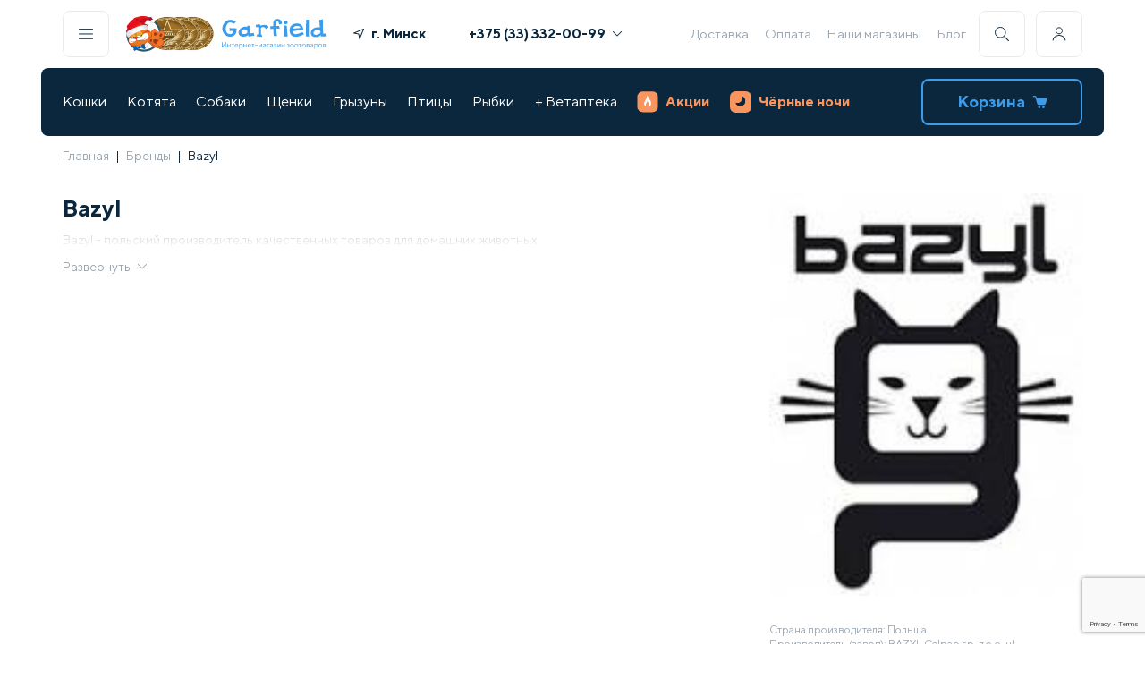

--- FILE ---
content_type: text/html; charset=utf-8
request_url: https://www.google.com/recaptcha/api2/anchor?ar=1&k=6Le1Gf4pAAAAAMSH1ySSUEB-FSRMsl6CMIVHaHKG&co=aHR0cHM6Ly9nYXJmaWVsZC5ieTo0NDM.&hl=en&v=N67nZn4AqZkNcbeMu4prBgzg&size=invisible&anchor-ms=20000&execute-ms=30000&cb=4s5kf9yja3cx
body_size: 48591
content:
<!DOCTYPE HTML><html dir="ltr" lang="en"><head><meta http-equiv="Content-Type" content="text/html; charset=UTF-8">
<meta http-equiv="X-UA-Compatible" content="IE=edge">
<title>reCAPTCHA</title>
<style type="text/css">
/* cyrillic-ext */
@font-face {
  font-family: 'Roboto';
  font-style: normal;
  font-weight: 400;
  font-stretch: 100%;
  src: url(//fonts.gstatic.com/s/roboto/v48/KFO7CnqEu92Fr1ME7kSn66aGLdTylUAMa3GUBHMdazTgWw.woff2) format('woff2');
  unicode-range: U+0460-052F, U+1C80-1C8A, U+20B4, U+2DE0-2DFF, U+A640-A69F, U+FE2E-FE2F;
}
/* cyrillic */
@font-face {
  font-family: 'Roboto';
  font-style: normal;
  font-weight: 400;
  font-stretch: 100%;
  src: url(//fonts.gstatic.com/s/roboto/v48/KFO7CnqEu92Fr1ME7kSn66aGLdTylUAMa3iUBHMdazTgWw.woff2) format('woff2');
  unicode-range: U+0301, U+0400-045F, U+0490-0491, U+04B0-04B1, U+2116;
}
/* greek-ext */
@font-face {
  font-family: 'Roboto';
  font-style: normal;
  font-weight: 400;
  font-stretch: 100%;
  src: url(//fonts.gstatic.com/s/roboto/v48/KFO7CnqEu92Fr1ME7kSn66aGLdTylUAMa3CUBHMdazTgWw.woff2) format('woff2');
  unicode-range: U+1F00-1FFF;
}
/* greek */
@font-face {
  font-family: 'Roboto';
  font-style: normal;
  font-weight: 400;
  font-stretch: 100%;
  src: url(//fonts.gstatic.com/s/roboto/v48/KFO7CnqEu92Fr1ME7kSn66aGLdTylUAMa3-UBHMdazTgWw.woff2) format('woff2');
  unicode-range: U+0370-0377, U+037A-037F, U+0384-038A, U+038C, U+038E-03A1, U+03A3-03FF;
}
/* math */
@font-face {
  font-family: 'Roboto';
  font-style: normal;
  font-weight: 400;
  font-stretch: 100%;
  src: url(//fonts.gstatic.com/s/roboto/v48/KFO7CnqEu92Fr1ME7kSn66aGLdTylUAMawCUBHMdazTgWw.woff2) format('woff2');
  unicode-range: U+0302-0303, U+0305, U+0307-0308, U+0310, U+0312, U+0315, U+031A, U+0326-0327, U+032C, U+032F-0330, U+0332-0333, U+0338, U+033A, U+0346, U+034D, U+0391-03A1, U+03A3-03A9, U+03B1-03C9, U+03D1, U+03D5-03D6, U+03F0-03F1, U+03F4-03F5, U+2016-2017, U+2034-2038, U+203C, U+2040, U+2043, U+2047, U+2050, U+2057, U+205F, U+2070-2071, U+2074-208E, U+2090-209C, U+20D0-20DC, U+20E1, U+20E5-20EF, U+2100-2112, U+2114-2115, U+2117-2121, U+2123-214F, U+2190, U+2192, U+2194-21AE, U+21B0-21E5, U+21F1-21F2, U+21F4-2211, U+2213-2214, U+2216-22FF, U+2308-230B, U+2310, U+2319, U+231C-2321, U+2336-237A, U+237C, U+2395, U+239B-23B7, U+23D0, U+23DC-23E1, U+2474-2475, U+25AF, U+25B3, U+25B7, U+25BD, U+25C1, U+25CA, U+25CC, U+25FB, U+266D-266F, U+27C0-27FF, U+2900-2AFF, U+2B0E-2B11, U+2B30-2B4C, U+2BFE, U+3030, U+FF5B, U+FF5D, U+1D400-1D7FF, U+1EE00-1EEFF;
}
/* symbols */
@font-face {
  font-family: 'Roboto';
  font-style: normal;
  font-weight: 400;
  font-stretch: 100%;
  src: url(//fonts.gstatic.com/s/roboto/v48/KFO7CnqEu92Fr1ME7kSn66aGLdTylUAMaxKUBHMdazTgWw.woff2) format('woff2');
  unicode-range: U+0001-000C, U+000E-001F, U+007F-009F, U+20DD-20E0, U+20E2-20E4, U+2150-218F, U+2190, U+2192, U+2194-2199, U+21AF, U+21E6-21F0, U+21F3, U+2218-2219, U+2299, U+22C4-22C6, U+2300-243F, U+2440-244A, U+2460-24FF, U+25A0-27BF, U+2800-28FF, U+2921-2922, U+2981, U+29BF, U+29EB, U+2B00-2BFF, U+4DC0-4DFF, U+FFF9-FFFB, U+10140-1018E, U+10190-1019C, U+101A0, U+101D0-101FD, U+102E0-102FB, U+10E60-10E7E, U+1D2C0-1D2D3, U+1D2E0-1D37F, U+1F000-1F0FF, U+1F100-1F1AD, U+1F1E6-1F1FF, U+1F30D-1F30F, U+1F315, U+1F31C, U+1F31E, U+1F320-1F32C, U+1F336, U+1F378, U+1F37D, U+1F382, U+1F393-1F39F, U+1F3A7-1F3A8, U+1F3AC-1F3AF, U+1F3C2, U+1F3C4-1F3C6, U+1F3CA-1F3CE, U+1F3D4-1F3E0, U+1F3ED, U+1F3F1-1F3F3, U+1F3F5-1F3F7, U+1F408, U+1F415, U+1F41F, U+1F426, U+1F43F, U+1F441-1F442, U+1F444, U+1F446-1F449, U+1F44C-1F44E, U+1F453, U+1F46A, U+1F47D, U+1F4A3, U+1F4B0, U+1F4B3, U+1F4B9, U+1F4BB, U+1F4BF, U+1F4C8-1F4CB, U+1F4D6, U+1F4DA, U+1F4DF, U+1F4E3-1F4E6, U+1F4EA-1F4ED, U+1F4F7, U+1F4F9-1F4FB, U+1F4FD-1F4FE, U+1F503, U+1F507-1F50B, U+1F50D, U+1F512-1F513, U+1F53E-1F54A, U+1F54F-1F5FA, U+1F610, U+1F650-1F67F, U+1F687, U+1F68D, U+1F691, U+1F694, U+1F698, U+1F6AD, U+1F6B2, U+1F6B9-1F6BA, U+1F6BC, U+1F6C6-1F6CF, U+1F6D3-1F6D7, U+1F6E0-1F6EA, U+1F6F0-1F6F3, U+1F6F7-1F6FC, U+1F700-1F7FF, U+1F800-1F80B, U+1F810-1F847, U+1F850-1F859, U+1F860-1F887, U+1F890-1F8AD, U+1F8B0-1F8BB, U+1F8C0-1F8C1, U+1F900-1F90B, U+1F93B, U+1F946, U+1F984, U+1F996, U+1F9E9, U+1FA00-1FA6F, U+1FA70-1FA7C, U+1FA80-1FA89, U+1FA8F-1FAC6, U+1FACE-1FADC, U+1FADF-1FAE9, U+1FAF0-1FAF8, U+1FB00-1FBFF;
}
/* vietnamese */
@font-face {
  font-family: 'Roboto';
  font-style: normal;
  font-weight: 400;
  font-stretch: 100%;
  src: url(//fonts.gstatic.com/s/roboto/v48/KFO7CnqEu92Fr1ME7kSn66aGLdTylUAMa3OUBHMdazTgWw.woff2) format('woff2');
  unicode-range: U+0102-0103, U+0110-0111, U+0128-0129, U+0168-0169, U+01A0-01A1, U+01AF-01B0, U+0300-0301, U+0303-0304, U+0308-0309, U+0323, U+0329, U+1EA0-1EF9, U+20AB;
}
/* latin-ext */
@font-face {
  font-family: 'Roboto';
  font-style: normal;
  font-weight: 400;
  font-stretch: 100%;
  src: url(//fonts.gstatic.com/s/roboto/v48/KFO7CnqEu92Fr1ME7kSn66aGLdTylUAMa3KUBHMdazTgWw.woff2) format('woff2');
  unicode-range: U+0100-02BA, U+02BD-02C5, U+02C7-02CC, U+02CE-02D7, U+02DD-02FF, U+0304, U+0308, U+0329, U+1D00-1DBF, U+1E00-1E9F, U+1EF2-1EFF, U+2020, U+20A0-20AB, U+20AD-20C0, U+2113, U+2C60-2C7F, U+A720-A7FF;
}
/* latin */
@font-face {
  font-family: 'Roboto';
  font-style: normal;
  font-weight: 400;
  font-stretch: 100%;
  src: url(//fonts.gstatic.com/s/roboto/v48/KFO7CnqEu92Fr1ME7kSn66aGLdTylUAMa3yUBHMdazQ.woff2) format('woff2');
  unicode-range: U+0000-00FF, U+0131, U+0152-0153, U+02BB-02BC, U+02C6, U+02DA, U+02DC, U+0304, U+0308, U+0329, U+2000-206F, U+20AC, U+2122, U+2191, U+2193, U+2212, U+2215, U+FEFF, U+FFFD;
}
/* cyrillic-ext */
@font-face {
  font-family: 'Roboto';
  font-style: normal;
  font-weight: 500;
  font-stretch: 100%;
  src: url(//fonts.gstatic.com/s/roboto/v48/KFO7CnqEu92Fr1ME7kSn66aGLdTylUAMa3GUBHMdazTgWw.woff2) format('woff2');
  unicode-range: U+0460-052F, U+1C80-1C8A, U+20B4, U+2DE0-2DFF, U+A640-A69F, U+FE2E-FE2F;
}
/* cyrillic */
@font-face {
  font-family: 'Roboto';
  font-style: normal;
  font-weight: 500;
  font-stretch: 100%;
  src: url(//fonts.gstatic.com/s/roboto/v48/KFO7CnqEu92Fr1ME7kSn66aGLdTylUAMa3iUBHMdazTgWw.woff2) format('woff2');
  unicode-range: U+0301, U+0400-045F, U+0490-0491, U+04B0-04B1, U+2116;
}
/* greek-ext */
@font-face {
  font-family: 'Roboto';
  font-style: normal;
  font-weight: 500;
  font-stretch: 100%;
  src: url(//fonts.gstatic.com/s/roboto/v48/KFO7CnqEu92Fr1ME7kSn66aGLdTylUAMa3CUBHMdazTgWw.woff2) format('woff2');
  unicode-range: U+1F00-1FFF;
}
/* greek */
@font-face {
  font-family: 'Roboto';
  font-style: normal;
  font-weight: 500;
  font-stretch: 100%;
  src: url(//fonts.gstatic.com/s/roboto/v48/KFO7CnqEu92Fr1ME7kSn66aGLdTylUAMa3-UBHMdazTgWw.woff2) format('woff2');
  unicode-range: U+0370-0377, U+037A-037F, U+0384-038A, U+038C, U+038E-03A1, U+03A3-03FF;
}
/* math */
@font-face {
  font-family: 'Roboto';
  font-style: normal;
  font-weight: 500;
  font-stretch: 100%;
  src: url(//fonts.gstatic.com/s/roboto/v48/KFO7CnqEu92Fr1ME7kSn66aGLdTylUAMawCUBHMdazTgWw.woff2) format('woff2');
  unicode-range: U+0302-0303, U+0305, U+0307-0308, U+0310, U+0312, U+0315, U+031A, U+0326-0327, U+032C, U+032F-0330, U+0332-0333, U+0338, U+033A, U+0346, U+034D, U+0391-03A1, U+03A3-03A9, U+03B1-03C9, U+03D1, U+03D5-03D6, U+03F0-03F1, U+03F4-03F5, U+2016-2017, U+2034-2038, U+203C, U+2040, U+2043, U+2047, U+2050, U+2057, U+205F, U+2070-2071, U+2074-208E, U+2090-209C, U+20D0-20DC, U+20E1, U+20E5-20EF, U+2100-2112, U+2114-2115, U+2117-2121, U+2123-214F, U+2190, U+2192, U+2194-21AE, U+21B0-21E5, U+21F1-21F2, U+21F4-2211, U+2213-2214, U+2216-22FF, U+2308-230B, U+2310, U+2319, U+231C-2321, U+2336-237A, U+237C, U+2395, U+239B-23B7, U+23D0, U+23DC-23E1, U+2474-2475, U+25AF, U+25B3, U+25B7, U+25BD, U+25C1, U+25CA, U+25CC, U+25FB, U+266D-266F, U+27C0-27FF, U+2900-2AFF, U+2B0E-2B11, U+2B30-2B4C, U+2BFE, U+3030, U+FF5B, U+FF5D, U+1D400-1D7FF, U+1EE00-1EEFF;
}
/* symbols */
@font-face {
  font-family: 'Roboto';
  font-style: normal;
  font-weight: 500;
  font-stretch: 100%;
  src: url(//fonts.gstatic.com/s/roboto/v48/KFO7CnqEu92Fr1ME7kSn66aGLdTylUAMaxKUBHMdazTgWw.woff2) format('woff2');
  unicode-range: U+0001-000C, U+000E-001F, U+007F-009F, U+20DD-20E0, U+20E2-20E4, U+2150-218F, U+2190, U+2192, U+2194-2199, U+21AF, U+21E6-21F0, U+21F3, U+2218-2219, U+2299, U+22C4-22C6, U+2300-243F, U+2440-244A, U+2460-24FF, U+25A0-27BF, U+2800-28FF, U+2921-2922, U+2981, U+29BF, U+29EB, U+2B00-2BFF, U+4DC0-4DFF, U+FFF9-FFFB, U+10140-1018E, U+10190-1019C, U+101A0, U+101D0-101FD, U+102E0-102FB, U+10E60-10E7E, U+1D2C0-1D2D3, U+1D2E0-1D37F, U+1F000-1F0FF, U+1F100-1F1AD, U+1F1E6-1F1FF, U+1F30D-1F30F, U+1F315, U+1F31C, U+1F31E, U+1F320-1F32C, U+1F336, U+1F378, U+1F37D, U+1F382, U+1F393-1F39F, U+1F3A7-1F3A8, U+1F3AC-1F3AF, U+1F3C2, U+1F3C4-1F3C6, U+1F3CA-1F3CE, U+1F3D4-1F3E0, U+1F3ED, U+1F3F1-1F3F3, U+1F3F5-1F3F7, U+1F408, U+1F415, U+1F41F, U+1F426, U+1F43F, U+1F441-1F442, U+1F444, U+1F446-1F449, U+1F44C-1F44E, U+1F453, U+1F46A, U+1F47D, U+1F4A3, U+1F4B0, U+1F4B3, U+1F4B9, U+1F4BB, U+1F4BF, U+1F4C8-1F4CB, U+1F4D6, U+1F4DA, U+1F4DF, U+1F4E3-1F4E6, U+1F4EA-1F4ED, U+1F4F7, U+1F4F9-1F4FB, U+1F4FD-1F4FE, U+1F503, U+1F507-1F50B, U+1F50D, U+1F512-1F513, U+1F53E-1F54A, U+1F54F-1F5FA, U+1F610, U+1F650-1F67F, U+1F687, U+1F68D, U+1F691, U+1F694, U+1F698, U+1F6AD, U+1F6B2, U+1F6B9-1F6BA, U+1F6BC, U+1F6C6-1F6CF, U+1F6D3-1F6D7, U+1F6E0-1F6EA, U+1F6F0-1F6F3, U+1F6F7-1F6FC, U+1F700-1F7FF, U+1F800-1F80B, U+1F810-1F847, U+1F850-1F859, U+1F860-1F887, U+1F890-1F8AD, U+1F8B0-1F8BB, U+1F8C0-1F8C1, U+1F900-1F90B, U+1F93B, U+1F946, U+1F984, U+1F996, U+1F9E9, U+1FA00-1FA6F, U+1FA70-1FA7C, U+1FA80-1FA89, U+1FA8F-1FAC6, U+1FACE-1FADC, U+1FADF-1FAE9, U+1FAF0-1FAF8, U+1FB00-1FBFF;
}
/* vietnamese */
@font-face {
  font-family: 'Roboto';
  font-style: normal;
  font-weight: 500;
  font-stretch: 100%;
  src: url(//fonts.gstatic.com/s/roboto/v48/KFO7CnqEu92Fr1ME7kSn66aGLdTylUAMa3OUBHMdazTgWw.woff2) format('woff2');
  unicode-range: U+0102-0103, U+0110-0111, U+0128-0129, U+0168-0169, U+01A0-01A1, U+01AF-01B0, U+0300-0301, U+0303-0304, U+0308-0309, U+0323, U+0329, U+1EA0-1EF9, U+20AB;
}
/* latin-ext */
@font-face {
  font-family: 'Roboto';
  font-style: normal;
  font-weight: 500;
  font-stretch: 100%;
  src: url(//fonts.gstatic.com/s/roboto/v48/KFO7CnqEu92Fr1ME7kSn66aGLdTylUAMa3KUBHMdazTgWw.woff2) format('woff2');
  unicode-range: U+0100-02BA, U+02BD-02C5, U+02C7-02CC, U+02CE-02D7, U+02DD-02FF, U+0304, U+0308, U+0329, U+1D00-1DBF, U+1E00-1E9F, U+1EF2-1EFF, U+2020, U+20A0-20AB, U+20AD-20C0, U+2113, U+2C60-2C7F, U+A720-A7FF;
}
/* latin */
@font-face {
  font-family: 'Roboto';
  font-style: normal;
  font-weight: 500;
  font-stretch: 100%;
  src: url(//fonts.gstatic.com/s/roboto/v48/KFO7CnqEu92Fr1ME7kSn66aGLdTylUAMa3yUBHMdazQ.woff2) format('woff2');
  unicode-range: U+0000-00FF, U+0131, U+0152-0153, U+02BB-02BC, U+02C6, U+02DA, U+02DC, U+0304, U+0308, U+0329, U+2000-206F, U+20AC, U+2122, U+2191, U+2193, U+2212, U+2215, U+FEFF, U+FFFD;
}
/* cyrillic-ext */
@font-face {
  font-family: 'Roboto';
  font-style: normal;
  font-weight: 900;
  font-stretch: 100%;
  src: url(//fonts.gstatic.com/s/roboto/v48/KFO7CnqEu92Fr1ME7kSn66aGLdTylUAMa3GUBHMdazTgWw.woff2) format('woff2');
  unicode-range: U+0460-052F, U+1C80-1C8A, U+20B4, U+2DE0-2DFF, U+A640-A69F, U+FE2E-FE2F;
}
/* cyrillic */
@font-face {
  font-family: 'Roboto';
  font-style: normal;
  font-weight: 900;
  font-stretch: 100%;
  src: url(//fonts.gstatic.com/s/roboto/v48/KFO7CnqEu92Fr1ME7kSn66aGLdTylUAMa3iUBHMdazTgWw.woff2) format('woff2');
  unicode-range: U+0301, U+0400-045F, U+0490-0491, U+04B0-04B1, U+2116;
}
/* greek-ext */
@font-face {
  font-family: 'Roboto';
  font-style: normal;
  font-weight: 900;
  font-stretch: 100%;
  src: url(//fonts.gstatic.com/s/roboto/v48/KFO7CnqEu92Fr1ME7kSn66aGLdTylUAMa3CUBHMdazTgWw.woff2) format('woff2');
  unicode-range: U+1F00-1FFF;
}
/* greek */
@font-face {
  font-family: 'Roboto';
  font-style: normal;
  font-weight: 900;
  font-stretch: 100%;
  src: url(//fonts.gstatic.com/s/roboto/v48/KFO7CnqEu92Fr1ME7kSn66aGLdTylUAMa3-UBHMdazTgWw.woff2) format('woff2');
  unicode-range: U+0370-0377, U+037A-037F, U+0384-038A, U+038C, U+038E-03A1, U+03A3-03FF;
}
/* math */
@font-face {
  font-family: 'Roboto';
  font-style: normal;
  font-weight: 900;
  font-stretch: 100%;
  src: url(//fonts.gstatic.com/s/roboto/v48/KFO7CnqEu92Fr1ME7kSn66aGLdTylUAMawCUBHMdazTgWw.woff2) format('woff2');
  unicode-range: U+0302-0303, U+0305, U+0307-0308, U+0310, U+0312, U+0315, U+031A, U+0326-0327, U+032C, U+032F-0330, U+0332-0333, U+0338, U+033A, U+0346, U+034D, U+0391-03A1, U+03A3-03A9, U+03B1-03C9, U+03D1, U+03D5-03D6, U+03F0-03F1, U+03F4-03F5, U+2016-2017, U+2034-2038, U+203C, U+2040, U+2043, U+2047, U+2050, U+2057, U+205F, U+2070-2071, U+2074-208E, U+2090-209C, U+20D0-20DC, U+20E1, U+20E5-20EF, U+2100-2112, U+2114-2115, U+2117-2121, U+2123-214F, U+2190, U+2192, U+2194-21AE, U+21B0-21E5, U+21F1-21F2, U+21F4-2211, U+2213-2214, U+2216-22FF, U+2308-230B, U+2310, U+2319, U+231C-2321, U+2336-237A, U+237C, U+2395, U+239B-23B7, U+23D0, U+23DC-23E1, U+2474-2475, U+25AF, U+25B3, U+25B7, U+25BD, U+25C1, U+25CA, U+25CC, U+25FB, U+266D-266F, U+27C0-27FF, U+2900-2AFF, U+2B0E-2B11, U+2B30-2B4C, U+2BFE, U+3030, U+FF5B, U+FF5D, U+1D400-1D7FF, U+1EE00-1EEFF;
}
/* symbols */
@font-face {
  font-family: 'Roboto';
  font-style: normal;
  font-weight: 900;
  font-stretch: 100%;
  src: url(//fonts.gstatic.com/s/roboto/v48/KFO7CnqEu92Fr1ME7kSn66aGLdTylUAMaxKUBHMdazTgWw.woff2) format('woff2');
  unicode-range: U+0001-000C, U+000E-001F, U+007F-009F, U+20DD-20E0, U+20E2-20E4, U+2150-218F, U+2190, U+2192, U+2194-2199, U+21AF, U+21E6-21F0, U+21F3, U+2218-2219, U+2299, U+22C4-22C6, U+2300-243F, U+2440-244A, U+2460-24FF, U+25A0-27BF, U+2800-28FF, U+2921-2922, U+2981, U+29BF, U+29EB, U+2B00-2BFF, U+4DC0-4DFF, U+FFF9-FFFB, U+10140-1018E, U+10190-1019C, U+101A0, U+101D0-101FD, U+102E0-102FB, U+10E60-10E7E, U+1D2C0-1D2D3, U+1D2E0-1D37F, U+1F000-1F0FF, U+1F100-1F1AD, U+1F1E6-1F1FF, U+1F30D-1F30F, U+1F315, U+1F31C, U+1F31E, U+1F320-1F32C, U+1F336, U+1F378, U+1F37D, U+1F382, U+1F393-1F39F, U+1F3A7-1F3A8, U+1F3AC-1F3AF, U+1F3C2, U+1F3C4-1F3C6, U+1F3CA-1F3CE, U+1F3D4-1F3E0, U+1F3ED, U+1F3F1-1F3F3, U+1F3F5-1F3F7, U+1F408, U+1F415, U+1F41F, U+1F426, U+1F43F, U+1F441-1F442, U+1F444, U+1F446-1F449, U+1F44C-1F44E, U+1F453, U+1F46A, U+1F47D, U+1F4A3, U+1F4B0, U+1F4B3, U+1F4B9, U+1F4BB, U+1F4BF, U+1F4C8-1F4CB, U+1F4D6, U+1F4DA, U+1F4DF, U+1F4E3-1F4E6, U+1F4EA-1F4ED, U+1F4F7, U+1F4F9-1F4FB, U+1F4FD-1F4FE, U+1F503, U+1F507-1F50B, U+1F50D, U+1F512-1F513, U+1F53E-1F54A, U+1F54F-1F5FA, U+1F610, U+1F650-1F67F, U+1F687, U+1F68D, U+1F691, U+1F694, U+1F698, U+1F6AD, U+1F6B2, U+1F6B9-1F6BA, U+1F6BC, U+1F6C6-1F6CF, U+1F6D3-1F6D7, U+1F6E0-1F6EA, U+1F6F0-1F6F3, U+1F6F7-1F6FC, U+1F700-1F7FF, U+1F800-1F80B, U+1F810-1F847, U+1F850-1F859, U+1F860-1F887, U+1F890-1F8AD, U+1F8B0-1F8BB, U+1F8C0-1F8C1, U+1F900-1F90B, U+1F93B, U+1F946, U+1F984, U+1F996, U+1F9E9, U+1FA00-1FA6F, U+1FA70-1FA7C, U+1FA80-1FA89, U+1FA8F-1FAC6, U+1FACE-1FADC, U+1FADF-1FAE9, U+1FAF0-1FAF8, U+1FB00-1FBFF;
}
/* vietnamese */
@font-face {
  font-family: 'Roboto';
  font-style: normal;
  font-weight: 900;
  font-stretch: 100%;
  src: url(//fonts.gstatic.com/s/roboto/v48/KFO7CnqEu92Fr1ME7kSn66aGLdTylUAMa3OUBHMdazTgWw.woff2) format('woff2');
  unicode-range: U+0102-0103, U+0110-0111, U+0128-0129, U+0168-0169, U+01A0-01A1, U+01AF-01B0, U+0300-0301, U+0303-0304, U+0308-0309, U+0323, U+0329, U+1EA0-1EF9, U+20AB;
}
/* latin-ext */
@font-face {
  font-family: 'Roboto';
  font-style: normal;
  font-weight: 900;
  font-stretch: 100%;
  src: url(//fonts.gstatic.com/s/roboto/v48/KFO7CnqEu92Fr1ME7kSn66aGLdTylUAMa3KUBHMdazTgWw.woff2) format('woff2');
  unicode-range: U+0100-02BA, U+02BD-02C5, U+02C7-02CC, U+02CE-02D7, U+02DD-02FF, U+0304, U+0308, U+0329, U+1D00-1DBF, U+1E00-1E9F, U+1EF2-1EFF, U+2020, U+20A0-20AB, U+20AD-20C0, U+2113, U+2C60-2C7F, U+A720-A7FF;
}
/* latin */
@font-face {
  font-family: 'Roboto';
  font-style: normal;
  font-weight: 900;
  font-stretch: 100%;
  src: url(//fonts.gstatic.com/s/roboto/v48/KFO7CnqEu92Fr1ME7kSn66aGLdTylUAMa3yUBHMdazQ.woff2) format('woff2');
  unicode-range: U+0000-00FF, U+0131, U+0152-0153, U+02BB-02BC, U+02C6, U+02DA, U+02DC, U+0304, U+0308, U+0329, U+2000-206F, U+20AC, U+2122, U+2191, U+2193, U+2212, U+2215, U+FEFF, U+FFFD;
}

</style>
<link rel="stylesheet" type="text/css" href="https://www.gstatic.com/recaptcha/releases/N67nZn4AqZkNcbeMu4prBgzg/styles__ltr.css">
<script nonce="C07jxliukKRjWemzM5bsRQ" type="text/javascript">window['__recaptcha_api'] = 'https://www.google.com/recaptcha/api2/';</script>
<script type="text/javascript" src="https://www.gstatic.com/recaptcha/releases/N67nZn4AqZkNcbeMu4prBgzg/recaptcha__en.js" nonce="C07jxliukKRjWemzM5bsRQ">
      
    </script></head>
<body><div id="rc-anchor-alert" class="rc-anchor-alert"></div>
<input type="hidden" id="recaptcha-token" value="[base64]">
<script type="text/javascript" nonce="C07jxliukKRjWemzM5bsRQ">
      recaptcha.anchor.Main.init("[\x22ainput\x22,[\x22bgdata\x22,\x22\x22,\[base64]/[base64]/[base64]/[base64]/[base64]/[base64]/KGcoTywyNTMsTy5PKSxVRyhPLEMpKTpnKE8sMjUzLEMpLE8pKSxsKSksTykpfSxieT1mdW5jdGlvbihDLE8sdSxsKXtmb3IobD0odT1SKEMpLDApO08+MDtPLS0pbD1sPDw4fFooQyk7ZyhDLHUsbCl9LFVHPWZ1bmN0aW9uKEMsTyl7Qy5pLmxlbmd0aD4xMDQ/[base64]/[base64]/[base64]/[base64]/[base64]/[base64]/[base64]\\u003d\x22,\[base64]\\u003d\\u003d\x22,\[base64]/DtQzDgyPDlll8dcOgP0rCqh7Djz/ClcOkw7ghw4LCj8OWOhnDriVMw7FoS8KVN2LDuz0FRXTDm8KZd0xQwqx4w4tzwosPwpVkZMKCFMOMw6cdwpQqN8KvbMOVwr0Fw6HDt2tfwpxdwq/Ds8Kkw7DCmjt7w4DCmMOjPcKSw63Cp8OJw6YHWik9JsOVUsOvEQ0TwoQnHcO0wqHDixEqCTrCicK4wqBDNMKkclfDq8KKHGRkwqx7w4vDtFTChlhkFhrCg8KgNcKKwqo8dARAGx4uRMKqw7lbCMObLcKJYQZaw77DsMKvwrYIOGTCrh/[base64]/DgQkAwpkvw4zDm2fDs19URFPCqE00wpTDimjDq8OGe2zDiXRIwr5GKUnCucKww65dw6bCiBYgJD8JwokKa8ONEVnCtMO2w7I7XMKAFMKew68ewrpcwo1ew6bCo8KTTjfCmg7Co8OuU8Kcw78fw4jCqMOFw7vDlwjChVLDiAcuOcKGwp4lwo4vw7dCcMOyc8O4wp/DtMOhQh/CpmXDi8Opw5vCgmbCocK2wpJFwqV9wrEhwottY8OBU3HCmMOta3RXNMK1w4xIf1Mxw7swwqLDn1Vde8Oowrw7w5dXDcORVcKBwrnDgsK0RG/[base64]/CmMK/[base64]/[base64]/DtMKUwpZfwqZZwrFmwp4iYcKOaMOiw5Ycw64dOTDCoWHCtcO+aMKnMCIGwo1La8K/elzClGkWG8OCDcKqCMK/YcOlwp/Dv8Onw6XDk8KUGMOdLsORw6vCjEo0wo/DkyzDisOvTVbCmU8FMMOnWcOHwpXCgnEMfMKlIMOawoFWVcORSzgPQSfCrjw5w4XDu8KGw5M/wp0fHgd4JGPDhVbDpMKzw7UgYWtYwpbCvx3Ds35Paw02aMOywpNoPBFwNsO2w6jDgcO5UsKmw7pYHUsaF8O0w7szPcK8w7bDgMKMI8OgMyJcwo3DlXnDrsOPLAHClsOtflcDw5zCilfDg0/DhW03wrZJwrgow4RJwpjCiCnCkiPDqw53w4YSw40iw7TDqsKUwoXCtsO4M3fDrcOcVh45w4Jvwp5dwopew4MbFFh/w7fDoMOkw4/Ct8KnwrlNemxywqZgUXrClsODwoXCqMKpwokBw7w2D3pbIBFfXQBZw7hGwr/Cl8K8wqPCgjDDuMKdw4/[base64]/DlcOHwoNgw6XDk3bCnyPDqH9FwoLCm2/DpRrCrQMmw5QXO1t1woLDpGjCh8ODw5zCmC7DqMOsIMOKGsKcw68ueX0nw4lhwqgSZhbCqzPDkAzDoBvCrXPCu8KxMMKbw6V3wrHCjXPDg8Kgw65AwofDgsKPPlJoJsO/[base64]/DrFDDlcOaw5XCu3BvwqwSD05OPsOEEUHDtwd7Q2/DusKIwoXDgcOhIDTDmMKEw5ENAsOGw6PDt8K5wrrCocK7K8OUwq94w5UywpDCksKTwp7DqMKhwq3Di8KVwprCn0RrLh3Cl8KIWcKtKk8zwoxgw6PCtsK8w67DshjCkcK2wqjDn19sKHwtMBbCkRbDhsOUw61Ywpc4I8OXw5bCqcOGwp5/w71hw41Dw7JxwqJ9O8KgBsKmBcOpbMKHw5UXKcOMdsO7w7jDkCDCsMO0EVbCjcKxw4Qjwq9WXW9wbynDikt9woPCu8OifEAjwqvCnjTDvg44XsKgBElVYhsQaMKiWRV0YcOqLcOdBUnDgMOWNU7Dl8K/wrZueEXCpMK9wrjDg2/DpmDDuVYOw7rCosKsdsOERMKkSUPDtsO0UMOiwovCpz7CqxtvwqXCn8Kyw4fCok/DnCHDtsO/D8KAOW1GEMKJw7rCgsKFwoMzwpvDucOCUMKaw5VuwqZFagfDrsO2w6YjUHBrwoRMahDDqhHDuR/CvBUJw58PXsOywrjDpBEVwpFqJCPDtwLCmsO6BFx9w7kUb8KuwoZoXcKew5IaKGrCo2zDgA1zwqvDnMO/w7Qow6dgAT3DnsOlw5jDrTU+wqzCgAHCg8KzOGlqwoBuMMO1wrJDBsOINMKwXMK6w6rDpMKjwolTNsKkw4p9AUHCmz4vF3XDsTRuZMKDFsORAig5w7hWworCvsObeMKqw7DDrcOEBcOkecOzS8KLwrjDmHPDkRMgXTY6wqPDlMKpBcKewo/[base64]/[base64]/[base64]/Cpz5RwpJ2L8KLd8OnwpPClVcpdmrCvVjDmE8zw7Y1w6fDliVFcWZUJsKLw5NJw6N5wqsNw7nDvj7CkC7Ch8KTwoPDhxMiccKQwp/DjUkGbcO8w4jDi8KXw6nCslTCukoFYMOrE8KaFsKKw5nDtMKmJC9NwpLDlsOPeT8tGcObBDvCpWomw59ZQ39KccOJRm3DkGXCv8OOC8O9cQ/CjxgEMMK1WsKkw4nCsURFTsOIwqTCh8KPw5XDtTF1w5J/AcOWw78/[base64]/CiGJ/c3TDhhjCv8KwE8O3PAdZwpt6XQXCrBN7wqU/w4/[base64]/[base64]/ClmDCmFsxw6MkdsKeDMO8w7jClMKPHkrDpcO3w5PDiMK6w4BBw75BM8Kswq3CmcKRw6jDvk/Cn8KtLgN5ZXfDn8KnwpJ/HGsSwoXCp3UpGcOzw54YH8K6HFrCsS7CukfDnUg0DjPDocObwqVMP8OkSD7CvcKPAHBTwpbDv8KIwrLDmX7Di2sNw5omaMKmJcOMS2QXwo/[base64]/Gy1jeRxDw7rCpMKvNMOuZBTCkmPDtsO5wrDDgxvDs8KCw5V2EkTDiQ5sw5NBI8O8wrkJwo5kP2LDssODAMObwqJPSxk0w6TCh8OPE17CpMOWw7/[base64]/LUfDilJDZzsZw57CkV3Cn8OhwpjCimxowoMJwop2wrUSa0HDkivDpsKRwoXDn8KoXMKCbE1jbBzCmMKVWz3DuVYpwr/[base64]/[base64]/DjMKkDFfCosOXf8OXwp90wqnCs8OtwpzCvcOIYB/Crn/Cq8KIw5waw5/CsMKBehAUFlViwqTCp1ZAJXPCjmVyw4jDn8KUw6gIOMOiw7pbwph/wpwDDwDCo8K0wqxWXcKQwqUAacKwwppZwrDCpCN4O8KqwrvCrsO7w5hUwpPCvQTDtlcPFFQTQ1fDqsKLwp5femEew63DjMK2w5HCrmnCpcO4RUk3wqfDtFkDIsOuwovDg8ONWcOSJ8Olw5vDiVkCQG/DkzrCsMOKwprDlADDjsOUIzvCocKsw7sMYlzClEfDpz/[base64]/DmMKZOkDCkB0IScOeS3rDqE4QKVxLa8K8wqrDsMOdw5MjNFnClMKAdRNyw7k1FVfDoXHClMKRQMKwQcOuQsKPwqnClgnDh3DCv8KNw61+w5dhIsKEwqfCs1/CmEjDuGbCv07Diw/[base64]/[base64]/DlsOew4DDhUrCkyHDi8Ogw60GNMOOwoXCvSfCvXIQw5NDVcK3w6fClcKBw7nCgcOnaiLDgcOiKmPCnC1tD8Kqw4oXNF56PzYfw5oQwqFDMS9kw63CvsO5M1DCiCUeUMOzQXTDm8KCTsOwwq00ElvDssKCeE3Ci8KZC18/[base64]/w7dNw7tEwq9cFg3DvUjDl1FIwqhaw618w69VwojCt23DpsKpw6DDjsO0K2Mkw6vDvVPDrsKDwoPCohjCnEsrX19Ow7XCr0/[base64]/Cq2waUTbCnnfCs8KPw7PCvcO/MMKQw79yOMOIw6vDi8OcRhLDrwzCvTF2wrfDnFfDpsKJLx96DXLCp8OnQMKcXAjCly/CpsKywp4LwqTCjyHDk0BIw4XDqEzChTDDncOtUMKOwo/DnmoFJmHDt0wcA8OFWcOKV1EvA2LDpFY8aBzCozUuwr5awpDCtMOoS8OXwoHCo8O/wqLCsmJoFcO1TXnCgV0Nw77DnsOldl8fO8KPwrRlw4YQJhfDhMK9fcKrZEDCgWbCo8KCw6NLam8NTQ5nw7taw7twwpPCnsKtw7vCuCPCtR9/QsKuw6wEFkXCmcOGwpkRGXBqwq9SV8KidFXCgw4ow7nDlAnCvHURTG0rOi/DqhcBwrjDmsOKeDpQNsKQwqRlWMKaw4jDlGgVSmskfMOmQMKKwrvDqMOnwosOw7XDrUzDhMKpwpc/w7Fjw6xHbUTDs3YOw5jCvknDp8KiVsK2wqc7wozCqcKzaMOlf8KCwpFKQmfChAVLfcK8f8OjPsKaw68uHG3ChcOpUsKww5nDmsOYwpc0Bz5Pw5/[base64]/[base64]/CgMKBacOtwpRMw6PDuWnClMKaNsK9ZnhADMK+wrXDmEJgWMKhQ8Otwox9YcOWIRN7EsO2OMKKw63Dp2RgN15Tw7zDucKnMmzCoMKOwqDDv0XDpyfDiTTCp2E8wofCvsOJw4DDhy4EKVBRwo1FQ8KNwqQHwo7DuDfCkTvDo14bCirCp8Oww7vDv8OzTB/DmnnDhV7DpzTCscKfQcKsKMKpwolKV8K7w4BnLMKgwqkucMOmw7RtO14mcyDCmMOjHTrCpCnDqCzDsh3DukZBN8KKeCgyw5/DgcKEwpJgw7N0PcOlQR/DkgzCtsO3w5lDRW3DksOjwpQdbsOHwoXDgsKhdsKPwqXCkA0RwrbDsERbDMOqwpfChcO+OMKXCsO9w5YAZ8Ktw61ZZMOEwp/DiDfCtcKOLETCkMKrWsK6H8Obw5fDlMOlRw7DgMOJwrXCh8OdQsK8woTDhcOsw7l5w5YfDBAWw68bUwo4eXzDiHfDm8KrFsKjU8KFw6Y/[base64]/G8KKH3AueMOeFFtrw4MRLsO3w4DDg3AzC8K+eMOpdcOHw6I4w5sLw4/[base64]/[base64]/DWrDisOow44AYQAjD3XDtMK9w6jDhhVpw6tBw6QiZALCt8OBw7nCqsK2wqtqGMKGwoTDglTCvcKPATRJwrTCvWoLN8Ksw6kPw5FmT8KZRyFJWU5twoV4wpnCmV07w5/[base64]/woc3IMO+w51awpjDgMOhSmw5asKzw5dgA8Kwd2PDh8OYwrZJPsODw6zCqiXChQgUwoAswpJZe8Kwc8KKIBDDmF5kLcKjwpbDocKyw6zDsMKnw7jDgTfDslrCq8KQwo7CssKBw5rCpC7DpcK7FMK8Z2bDm8OWwrzDs8Obw5/CvsOewpUnNcKPwqtXSwY0wowNwrtHIcKSwpbDn23DusKXw67CqcO/OVxCwo06wrPCmMKswqZiD8KTQHvDo8Obw6HCssOdwrLDlCXDsynDp8OFw4jDsMKSwrUcwoMdNcOdwoFSwoRSQcKEwo4qYsOJwphDUMODwo5ow5Y3w4fCll/CqRzCuWnDqsOSP8KgwpZlwq7DscKnD8OsK2MSA8KOdyhbS8K6JsK8QMOeGcO8wrvCtErDvsKSwofCn2jCu358dz3Chi1Ow7d1w5sjwqjCpznDhg3DlsKsF8OZwopPwq/[base64]/Cs8KyL8O0wpjCvjcsakUwwpDDt8KGw4vDpMOmwoLChcKATQ5Yw53DulnDo8Ohw60vYS3Cs8KQExBpwoXCocKhw6x4wqLCngkBw7s0woVSX2XCkw46w6LDucOaVMKsw4IeZz4qIwXDqsKWHk7DscKrH0x/wrnCrX1OwpXDhMOIT8OOw5HCsMKrWVcpD8KywrxoRsOxSwQ8JcKewqXCr8Ovw4nCvMK9FsKcwp91BMK8wovDiQnDlsKle2nDtF09wotjw6DDr8Oswr8lZmnDqcKEAzRuZkw5wp/[base64]/bcK5wpzDjwTClHDDpVd/[base64]/CtXouwrrDj8OXUkzDnsOyJRTCh8O5GjnCg1cywp7CmHTDgGd8w6dmIsKLKFx1wrXDncKOwp7DrsKiwrbCtmRPbMKKw53DqMK1DWZCw5nDpmZFw6fDsmtCwoTDh8O0Uj/DpkXCucOKA0tJwpXCtcOXw7hwwqfChMKLw7lowq/Co8OEH0MFMidQDcO4w6zCrXZvw59UTHzDlMOdXMO9OMOZVylpwrnDp0BFwq7CjW7CsMKzwqIkPsOmwoVgecKSWcKOw40rw73DjsKtfDjCjcKcw7/DiMKBwoXDu8KbdwU3w4YiblXDuMKYwpPChsOTwpXCpsOcwq3DhiXDrnkWwqnDqsKIRVRucjrCkjV8wpzCgsKuwo7Ds23Cn8KTw41hw6LCo8KBw75LVsOqwobCmTzDsHLDqlZ5NDjCiXd5VwwjwqNFcMOrVgMeYk/DtMKfw4N/w4d9w5HDhSzDiWfDoMKXw6fCtcKqwoYuU8O0asO2dkd9FsKQw5/CmQFLG3TDm8KlSX/CpMKTwrYhw5jCsDfCknfCoFjCpFbChsOXUsK8VMOqLMOhBcKCGnY8wp8WwoxzdcKwI8OTWzEgwojCssK8wovDlC5Aw54tw47CvcKKwpQpbsO6w5/DpDLCkl3Dh8Ktw5drasKnwp8MwqbDlMKsw4vDuzzCvD8iNcO1wrJAfMK3OsKuUDhEVlB1w6bCr8KEEFU6d8OlwqUTw7IWw48wGjpKYh0iE8OKSMOjwqvDjsKpwozCt2nDlcKJA8O2GcK4QsK2w6LDocOPwqHCswbDihMHZgxdUG/DhMKZG8O8LMK+GcK0wo8gCjtbckPCswPCjXphwoHDhFBTesKrwr/DtcOxwoRzwp80wrfDs8Kkw6LCgsOgP8KMw7HCisOUwrMlZzfCj8Kgw6zCocOad1fDucOAwpPDkcKOJBXDuCw5wo9/E8K5wrXDtT9Lw4EzZ8K/d2p+H29uwqzDinE+DcOHSsKWJmthUGVOF8Oww67CgsK3bsK0PzBJWmXChQxSYQPCosKdwojChHDDt3jDh8OHwrnCqC3DlhzCpsKTJMK3PsKIwr/CqsOnHMKLZMODwofCmiPCmBjCjnJrw5LCqcOTchEfwpzCky1Vw61jw5hVwqduUUAwwqcowplnSXtpd0nCnG3DhMOJcA9lwrgNTQTCpjQWS8KmBcOGw7bCpzDCkMKSwrDCp8OfXcOiSBXCrS99w5nCnEnDncO4wppNwqnCpcK+PQzDohc0wr/Dji58IgjDrcO5wqcNw4LDlBxhEcKbwqBGwobDlsKEw4vDtXlZw6/DvcKuw7xUwrtYMsOnw7DCscKBI8OSCcKrwqvCo8K6w7h4w5vCk8KPw6B8ZMKUQsO+LsKZwq7CgUPCv8OeKz3DiV7CtVw0wonCk8KuU8OUwoohwqYNNEE0wrpfEMKGwoo+Zkwpwr49wrHDvEbCkMKIH2wFw4LDszVwPsODwqHDq8O6wp/[base64]/DrE/[base64]/[base64]/[base64]/[base64]/Cg3cew4LDoMKhwpM6WsK4w7zDssKgPMKWwoHDscO8w6vCoQrDpSF5fEXCscKGF3wvwrbDr8OPw6x0w5zDm8KTwo/CkRgTSmEgw7gywqbCi0Auw5AxwpQQw4jCi8OcZMKqSsO6wozCssKQwq3Co1xGwqvChcKMCF8gbMKPezzDpxXDlhbChsKfeMKJw7XDu8Oge1PCrMKEw40DIsOIw5TDgnfDqcO3LVHCiEvCuA3CqV/Dr8Kbw510w6DCh2nCvGclw6wZw5dmK8KgI8KZwq16wphww6zCik/DiDY2w4TDuSDCpH7DuR05wrTCrcKQw71faCPDvjHCo8OFwoBnw5XDpcOOwpHCl13Cg8O8wrDDqsKrw5w+CgLChVvDqDgqO27Dh0AKw709w6PChFHCi2bCq8KywpLCgxspwrLCkcOhwo4yZsO/w65rMW/DtnkMecKMw4grw7fCiMORwoTDuMK1P3fDvsOgwrvDsw7Cu8K5AsKAwp/CtsK9wp3CtBY2O8KnS1d0w6NWwol2wpBgw4VBw7DCgkcPEcKkwo1yw51XdUoVwrfDhEnDuMKHwprDoiLCk8ORw6/[base64]/[base64]/TMKIw6EtRcObbMObwofCoMOnw53Dlz1sCMKpQcK+chnCgCJhw5YQwq4nQ8OowprCrFjCq0RaZsKpD8KJw78WMUZEBCsIbsKFwpzCtD/CicKMwpPCnHMnAR0hQTJWw5M2w6/Dol12wozDhTbCpkjDqcOeIcO5GsKWwqtmRCbDr8KDAnrDusOQwr/DvBHDn185wojCgAsKw4nCvSHCicO7w4xkw43Dg8KFw7QZwr9KwrUIw7I7GsOpV8O6MWfDh8KUC0gmX8Krw6Usw43DrzjCtjxRwrzCucORwro6C8KnDCbDgMO/BMO0YwLCkkrDtsKlWR9tJwTCgsOpAVLDgcORw7/[base64]/DukfCkh/DkgzDlSXDn8OFfMKSdMKSw5HCsWBrVXLCucKJw6NOwrwGTBfCmUEdJRcQw5hDNkBNwosPwr/DvcKTwrQBUsOUwpUeFF5dJXbDnMKha8OXRsOQASNXwqMFDMK9TT0fwocXw489w5vDosOUwq0/bxnDr8KFw4nDmSMHPQ5+QcKkYWHDpsK/w5xbOMKsJmMHGMKmS8OcwqkbUnJrC8OlRFLCrx/CjsKPw5PCtcOIesO+wp44w7jDocKMBSHCtMKjKsOnWSAMVsO/[base64]/DhsOrfx3DgjJHCV/Cu8K+bcOswocrE1U/ZMOkQcKQwooeesKRwqbDmmJ8BCHDrzpVwolPworCgWfCtSZsw7RHwrzCu2bDqsK/T8KMwoDCogpCwrnDrHJQbsOnWBE7w79ww70Gw5JxwrZ1ccOJdsKMccKXWcKxAMOew5TCq0bCkG7DlcOawqnDm8OXLELDjTg6wrvCusKMwp/[base64]/DmV9AJg/[base64]/[base64]/w6jDq3fChjpbYMODdQDCoMOGwpfChMO8wpvCiX8vP8KowqwTbC3CtcOjwocLG00zwoLCu8OcCcOBw6dgZCDClcOjwrx/w4QQS8Kew7fCucODwpnDicKheWPDlVNyMwLDo2VcFDQwW8Opw4Yrf8KMcsKfRcOkw4QaRcK1wpE0DsK2WsKtWWAIw6PCrsKNbsOXTBk3X8Okf8OVw5/[base64]/DmMOGf8OwAsKxwoYZOMOuw4fCkMKNw4LDhg4cKA3Cslgfw7Q2wociQMKbw6DCssO3w5tjw7rDpANew5/Ci8O6w6/Dh1cLwpYCwoJSBMK+w4bCvybDlmTCi8OYb8KLw4zDtMKENcO/[base64]/[base64]/DuBImwr7DvsO3w6A6wq/DscKZYsKMTQVjw4/CrWXDqAA/woXCsz1EwrbDgcKae34ZKsOneUtZb3nDpcK6ZsKbwrLDmsOYZ10lwol8DsKSTsOxJcOJCcOMPMOlwpvDjsO0In7CtBUqw57CncK/asKhw65Pw4zDrsOXGiIsasOnw4HCk8O/cgkWdsOVwol1wpDDkGjDgMOCwoZYc8KrVsOlTMKhw67DocOeYlcNw4wQw4lcwoLCjnXDgcKdDMOFwrjDpig2w7Jlwp9uw45Hwp7CuQHDkmjCjihIw4TCkMKWwozDsU7Dt8OzwqTDhAzClQTCgHrDlMOdfxXDojbDvcKzwprCk8K7bcKOGsK8U8O/NcOiwpHCp8OrwovClhwkLTtfX29Qb8KoB8Oiw7zDlMO1wpkdwqrDs2kUHsKqUyBrOMOfFGpjw7YVwoV5K8OWVMOkCcKXWMOuNcKZw6knVnDDucOuw54tQ8KgwoN3w7HCi3/[base64]/Dg8O3eMO4UhA1w5nCtcK3RMOgBy/DtMOSw6fDq8OrwqNsScOEw4nCpA7DtMKPw73DosO4acOawpHCnsOMPMKNw6jDocOhQcKZwr8zGMO3wozDlMOMIsOEDMO1BybDhVA4w6taw4bCg8KXH8Kww4nDtndDwqDCp8KOwpJQbRDChMOSLsKtwqnCvynCgCA7wpcCwpwCw59NDjfCqlczwrbCrsK/bsKzPkzCrsKtw6EZw7PDuSZvwrB5MCrCoG/DmhZkwpsVwqpTwpt8KmfCv8KGw4EEQAxGW3keQHg2ccOORF8XwplNwqjCrMO3wqY/GG1mw4shDhh0wovDgcOgCErCr2snDcK4VS1+WcKVwonDn8K9wqheOcKedgYOH8KKZMOhwok8ScKcdRDCi8K4wpDDqsOIKMOxcQ7Di8O2w7PCux3DkcKFw7ljw65Vwo/DmMK/w4oWPh9VRMK5w7wOw4PCqlwMwoAlYcO4w5pCwoAQCcOGfcKfw53DssK6McKUwrIlwqDDpMOnHjQRdcKZcy7CjcOQw4Nkw6Ztwq4dwrzDjsOfeMKvw7jClMKow7cRU3/Dg8Ktw4PCtMK0MDdEw4rDo8KjSnrCiMOYw5vDusOdw47CgMOIw68qw4fCo8Kob8OKS8O8FlTDt2LChsK8Rh7CmcOQwpTDssOnDxEsNGUYw5hkwqFtw64NwpVYGlHDl17DkDrDg1MtRsKIMGI5wqcTwrHDqzfCgcKnwqZBdsKZXH/CgD/Cg8OFCHTChHHCsxgxScKObnE7G1nDlsOcwp8XwqMtcsOrw7DCh2vDqsOfw55rwo3Crn7DtD08bR7CplcUFsKBO8K8YcOuVsOvJ8O7Z33CvsKEAcOzw7jDksKce8K0w59fLkvCkUnDig7CmMOMw59XDG/Dhi7Cv1h0wrJUw7dFw7B/[base64]/CscKJbMOHwoDDtkjDs8K7Z8KKdMKQw7Raw4rDjTVaw4zDscONw5HDr1TCqMO/bsKvAWx6YzMTJiRgw4twJ8KMPcONw53CqMOdw6bDkyzDscKTH2vCpQLDosOBwp1zCjkcwrt8w7Vqw6jClcOTw6jDtMKPLMOgN1lGw5oCwpZawoYfw5PDjMOCbzDClcKIbEnCkzfDoSrDp8OZwprClMOCS8KgZ8KCw55nKcOkfMKVwokUI1rDg1LCgsOOw5/DugVBYsKVwpsDd0pOSjUIwqzClwnCrD8eEgvCtFTCgcKrwpbDk8O2w4fDrEM0w53Cl2/Dv8OJwoPDk1FJwqhfIMKOwpXDlFd6wozDicKDw5pyw4bDqnnCq3bDvnHCisOjwrfDrjjDkMKwYsKNGyHDrcK/YMKwGHtdd8K5ccOAw6nDlsKuRsKjwq3DisKHZsOkw75nw6bDk8KJw4tIDWbCgsOSw5BDSsOsf2/DkcOXMB7Dqi8VbcO4PknDsRw4KcO8C8OMfcKtU08YWB4ywrrDlnoswoMVCsOJwpHCi8Ojw5tPw7IjwqXCqMOfOMOhw4NtZizCu8OxZMO6wrkIwpQ0wpbDq8KuwqUzwovCtsKjw4Qyw4/[base64]/CocOLw5YzwobClBY4w55KwoByw6EddDTCjcOFwqYswpFRAksEw6FHEsOFw5DCjjhyH8KQX8KJG8Olw7nDqcOfL8KEAMKVw5DCnTnDun3CkR/CtsKpw7/CrsK6OWjDjV1hQMKdwqvCmW0FfwdfZmdNQsOMwotWcjMFBUVDw58swo4swrZ0McOyw6MvU8OXwoE/woTDk8O5FmwnFjTCnQ1cw5LCo8KRKkQIwqt8NcOew6zCgV7Drj8awoAUM8O3AMOVES/DowDDi8OrworDuMKqfB59WXFGw4Qnw6Arw4jDgcObI37Cl8KGw7Qobzxiw51fw4bCmcOaw4ExGsOgwovDvj/[base64]/[base64]/CksK+UcOSHyvCr8Oww5YUdsOnw4nDpXc5w604MMOVCMOJw4DDg8OEGMKhwpJ6KMO+Z8O0MWwvwpDDjTTCsR/[base64]/TwtAaMK1Ck3DocKQXkvDnsKjw5RZdmJFPsOsIcK3LDA0N0TDgG7DgTsQw5jDhcKQwq1ZdgPChExEE8KWw5/CkxfConbCgsKqc8Kiw6sQH8KnHENWw6NCD8OFLwZEwpjDl1EabU1Jw7fDrGwhwpE7w7gHR18CcMO/w7hgw5tvU8KuwoUMNsKKBMKANgfDjsOTZgt/wrnCvsOjYxk2bgLCs8Ocw5xdJwomw7w0wqDCnsKJWcO+wroNw6rDiF/ClcKYwp3Dp8Kge8OpWMOZw4LDuMO+FcK/RMO1wprDrA3Cu37CpXAITi3DncKCwq7DjB7DrcORwrJ9wrbCp24ZwofDoSMxI8KjV1TCqmHClXrCiQjCv8K5wqp9HMKpOsO/A8KsZ8Onw5vCjcKOw5pyw5V4wp5fUH/DnmfDmMKJPcObw4QJw5jDglDDlsO2O2EuGcONO8Kten/[base64]/[base64]/w4xkwqlpw6F3K0jDqcOLeGgHLcKzanwQwoQFNV7Cr8Kkw6wGYcOUw4MhwqPCn8Orw4Bsw77DtDjCl8Ozw6AIw4TCisKMw41jwr89AsKxPsKbHANVwqTDncOlw5HDhWvDtk8CwoPDkGkaNcKEDlwVw44Bwpp3FBzDuzV3w6JawqTCjcKTwp/Dh3RoJcOswq/[base64]/ChGXDpWZawrrCoGpUIT9ewoA9dUMbwq3CkhbDt8K/PcOCdMOXL8OKwqXCj8K4QcOIwrrCjMO+TcODw5TDlMKoDTTCnivDjnXDq0Rkei0+wpLCtAjCusOOw4DCjMOrwqk/OsKmwp1dPBV3wqZuw7JwwrnCh1QKwqrCihcTOsOUwp7CsMKSQlzCkcOlH8OEHsO8aBcgMH7CrcKrUcOcwoRawrnCuQIPwoEgw5LCgMK9SGNKYgcEwqTDlgrCuHnCuHDDjMOHQ8K8w63Dtx/Dm8KeXjfDqht1w7s6ScK4wpPDnMOHC8OAwqbCicK6HVHDnWXCjj/CkVnDihkPw7AMTcO+bcKow6hwccKTwpHDvMKIw445NwvDgMODEGBXCcOsPcO7dyTCn2LCvsOWw7MeNEPCnShrwogfNcOqdl1/[base64]/[base64]/[base64]/wrDDhUXCoU3Cn8K0wr1bwrwxw5YkwrYZwp7DmS4sBcOKYsOfw6HCvCRUwrp/wo95AcOaw6nCiD7Cs8KlBsOTfcKKw5/DuGHDsQRswo7CnsOOw7UqwotLwqrCgcO9bzjDgmdPPWLCsynCrj/[base64]/DjibCmBHDuCZOFMKGGMKXwp/CvHbCv3lOSyHCkzkBw5gQw79Lw5DDs13DmsOgchvDmsOgw7IbIMK1w7XDsizCk8ONw6Ytw5EDUsKoJsOMDMKuZsK0O8KlQE3CuGbCmsO5w7zDuwbCu2Ykw4YSEG3DrsKsw5PDicO/YhXDix7DmsKjw73Dg3JiXMKywotfw6jDnj3DsMK6wq8OwpcffXzCpzEKVBvDosObT8OmOMKRwrbDpBIifcOkwqAFw6PDuVIYZ8OdwppiwoPDkcKSwqRHwos2GgILw6ozMwDCm8O/woofw4PCuxgrwrQiEBURcwvCuWpww6fDi8KQUcObBMO6CVnCl8KZw6nCs8KUw6REw5t1L37Dpx/DlRsiwq7DlUR7C3rCrgA+FTBpw4PCjcKTw7RRw77Cq8O2TsOwNcK7ZMKiZ0xwwqrDsj7DnjPDogDDv1DCgcOgE8OiXywlXHJkDsO2w7Uew7RAVcKIwq3DllB+N2QswqDCjFlSZG7CnC8gwrHDmRgAPcK7aMKpwrzDl0xMwqZjw6TCtMKRwq/CuhQGwph/w49jwrXDkx8Yw7o/[base64]/CgsKWw4BFEMKKw4Y6w4LCgTTDpsO/IAzChwopfhLCjMOPSsKOw6oNw7PDnsObw4zCucKqPMOJwoMJwq7CtDHCm8O7woPDicKDwoltwqBVfHJKwq91KMOyJcOawqsvwo7CmsOVw74YLDXCj8O0w5TCqg7Dv8O9F8ONw73Dl8Obw6LDocKEw67DqCUdL2c9GsO/[base64]/[base64]/[base64]/wpLDrsKJPg7DrA/CgTDDmxjChsOxEW7DmC81BMOUw5kRIMOHQ8O7w6Mcw5HDg17DlQA/w5PCj8ODw6gOUMKpfRYcJ8KIOnbCpRrDrsOEagciesKBYBcHwr5HRHTChGEAEy3Cj8OAwrxdUEfCo1fCj3XDpTJnw6JUw5/[base64]/woo6ZsOzwr7Cp8KKwqxadnsFwqLDs8OteA4rUTPCtUkKbcOGLMKJL1xDwrvDvgLDvcO7XsOqQMKZIMOrUsKOC8OvwqUTwrxUPxLDoBQbEEnDtjfDhB9Wwp44HC1ue2UFLhDCr8Kdc8KPC8Kew4TDtxzCpCXDtMOLwobDhixrw47CnMK5w4EDKsKbRcOgwq/CuBPCrhPChjYJfsKYWHLDvQxTCsKpwrMyw7NeI8KaQzUiw7rChztxcS5Aw5vCk8KaeBTCssKMw5vDpcKdw5RAJ1A8w4/Ch8Ojw4MDfMKrw6fCtMK/B8K0wq/CmsO8wpXDr2ksEsOhw4UEwqkND8KpwofDhMK7bgzDhMOBQh3DncK2JBXDmMKmwrPCpyvDsQvCs8KUwohMw6/DgMOHC2fCjC3DrkXCn8OHwonCiErDqnEOwr0xfcKkY8K4w4zDpDXDqjzDoTrChD9WW10JwpoJwp7CugYrWcO2LMOZw6l8fDEsw64bcyTDoC/DusOfw6/DgcKPw7QFwoFtwoh8UsOJw7gDwpfCr8KIw4wYw6TCs8K8VsO/esOkAMOkBxILwqgVw5VlOcKOwpUvAR3DrMKLY8KyOAnDmMOkwpbDk33DrsK2w7ROw4kqw5h1w5PCrQNmO8K7LRpeOsK2w5YwMUYcw5nCpw/ChzdtwqLDmQ3DkXrCuAl1w4Y9wr7Dk35INELDmmrDm8Kdw7Ziw5tFOcK0w4bDu2TDo8KCwpF5worDlsK6w5HDgznDlsOywqICFMOuQArCtcO/wppcZFMuw6MvHMKswqLDuX3CtsOKw7PCr0vCocOmSA/DnGLCiWLCsxBrY8Kfd8KRPcKoCcOEw7wuasKeUENOwrxPecKiw7XDjRsoGno7WXw+w6zDkMKJw6AWXMK3JA02cAVYUsKDI0l+Ij5lJRRQwoYWbMO1wq0MwoXCt8KXwogneGRpOsKMwoJVwoTDr8KsbcKgQ8K/w7PCjcKTO0Yiw4TCoMOIA8OHYsO7w6nCi8OPw6FvTFYfc8OzeQZJO1YDw6/CqcK5WFJ1VFMXOMOnwrBew69uw7Y6wr8Zw4HCnGwNN8Oqw4oDRMO/wrfDmiJow5zCjVDCn8KCdWbCj8OuRxQHw7Igw4MgwpcZZ8KNIsObYU/DssOFP8KzTjUYW8Oowo1pw4xBOcOTb3g7wrnCqnQgJcKvNUnDtnDDoMK7w5vCuFV6M8K6McKtPAnDrcOAESTCvsKBf3TCj8KPZWLDicKMcVE\\u003d\x22],null,[\x22conf\x22,null,\x226Le1Gf4pAAAAAMSH1ySSUEB-FSRMsl6CMIVHaHKG\x22,0,null,null,null,1,[21,125,63,73,95,87,41,43,42,83,102,105,109,121],[7059694,276],0,null,null,null,null,0,null,0,null,700,1,null,0,\[base64]/76lBhnEnQkZnOKMAhnM8xEZ\x22,0,1,null,null,1,null,0,0,null,null,null,0],\x22https://garfield.by:443\x22,null,[3,1,1],null,null,null,1,3600,[\x22https://www.google.com/intl/en/policies/privacy/\x22,\x22https://www.google.com/intl/en/policies/terms/\x22],\x220k7Nvsmtpf7eZVjaEyn7f7FpoJA0ZlNqKsbGFJUv1iA\\u003d\x22,1,0,null,1,1769654294594,0,0,[11,106,106],null,[231],\x22RC-pqQ-0nkXbR-zUg\x22,null,null,null,null,null,\x220dAFcWeA4UOz315I9vtGOZlU9_SSZUzfagtNisYChD8a1JBf3X37OnYl5Cdvc87fBRvDcEHovdd3SF4FSlNyuWBQm-5H6c7Q5uqA\x22,1769737094681]");
    </script></body></html>

--- FILE ---
content_type: image/svg+xml
request_url: https://garfield.by/bitrix/templates/gar_new/icons/arrow-black.svg
body_size: 559
content:
<svg width="12" height="12" viewBox="0 0 12 12" fill="none" xmlns="http://www.w3.org/2000/svg">
<g clip-path="url(#clip0)">
<path fill-rule="evenodd" clip-rule="evenodd" d="M0.939885 2.64664C0.725097 2.43186 0.376856 2.43186 0.162068 2.64664C-0.0527208 2.86143 -0.0527208 3.20967 0.162068 3.42446L5.62192 8.88432C5.72938 8.99177 5.87023 9.04547 6.01107 9.04541C6.1519 9.04547 6.29276 8.99177 6.40021 8.88432L11.8601 3.42446C12.0749 3.20967 12.0749 2.86143 11.8601 2.64664C11.6453 2.43186 11.297 2.43186 11.0822 2.64664L6.01107 7.71783L0.939885 2.64664Z" fill="#0B273D"/>
</g>
<defs>
<clipPath id="clip0">
<rect width="12" height="12" fill="white"/>
</clipPath>
</defs>
</svg>


--- FILE ---
content_type: application/javascript
request_url: https://garfield.by/bitrix/templates/gar_new/script/components/Masker.js?171103010015667
body_size: 3565
content:
const beforeInputExists = !!("onbeforeinput" in document.createElement("div"))

class Masker {
  constructor({
    input,
    symbolType,
    maskPattern,
    placeholder = '_',
    setUpperCase = false,
    invalidIfEmpty = false,
    isSavedToCookie = false,
    validateFunction = null,
    fileRestrictions = null,
    onFillCallback = null,
    onInputCallback = null,
    maxSymbols = null,
    errorWrap = null
  }) {
    this.prevValue = ''
    this.listeners = []
    this.cancelable = true
    this.setUpperCase = setUpperCase
    this.input = input
    this.symbolType = symbolType
    this.maskPattern = maskPattern
    this.invalidIfEmpty = invalidIfEmpty
    this.validateFunction = validateFunction
    this.isSavedToCookie = isSavedToCookie
    this.onInputCallback = onInputCallback
    this.maxSymbols = maxSymbols
    this.errorWrap = errorWrap
    this.deleteKeyPressed = false
    this.stopBackwardCompatibility = false
    this.symbolTypeRegExp = new Map([
      ['eng', /^[a-z]*$/i],
      ['ru', /^[а-яёўі]*$/i],
      ['digit', /^\d*$/],
      ['dash', /^-*$/],
      ['space', /^\ *$/],
      ['email', /^\.*_*@*-*$/],
      ['punctuation', /^\.*\,*$/]
    ])
    if (fileRestrictions) {
      this.multipleFiles = fileRestrictions.multiple
      this.maxFileQuantity = fileRestrictions.maxFiles || 1
      this.maxFileSize = fileRestrictions.maxFileSize
      this.allowedExtensions = fileRestrictions.extensions
    }
    if (maskPattern) {
      this.value = []
      this.length = this.maskPattern.match(/\*/g).length
      this.placeholder = placeholder
      this.mask = ''
      for (let symbol of this.maskPattern) {
        if (symbol === '*') {
          this.mask += this.placeholder
        }
        else {
          this.mask += symbol
        }
      }
      this.onFillCallback = onFillCallback
      if (!validateFunction) {
        this.validateFunction = this.checkForPlaceholders
      }
    }
    this.init()
  }

  setupListener(target, type, listener) {
    const boundListener = listener.bind(this)
    target.addEventListener(type, boundListener)
    this.listeners.push({ target, type, listener: boundListener })
  }

  init() {
    if (this.isSavedToCookie) {
      this.setupListener(this.input, 'focusout', this.saveToCookie)
    }
    if (this.input.type === 'radio') {
      this.setupListener(this.input, 'validate', this.validateRadio)
      return
    }
    if (this.input.type === 'checkbox') {
      this.setupListener(this.input, 'validate', this.validateCheckbox)
      this.setupListener(this.input, 'click', this.validateCheckbox)
      return
    }
    if (this.input.type === 'file') {
      const mockFileInput = this.input.parentElement.querySelector('.file__mock')
      this.initFileInput(this.input)
      this.setupListener(this.input, 'change', this.validateFile)
      this.setupListener(this.input, 'validate', this.validateFile)
      this.setupListener(mockFileInput, 'click', () => this.input.click())
      return
    }
    if (this.onInputCallback) {
      this.setupListener(this.input, 'input', () => this.onInputCallback(this.input.value))
    }
    this.setupListener(this.input, beforeInputExists ? 'beforeinput' : 'textInput', this.catchInput)

    if (!beforeInputExists) {
      this.setupListener(this.input, 'input', this.compatibleCatchInput)
      this.setupListener(this.input, 'keypress', this.keypressHandler)
    }

    if (this.maskPattern) {
      this.setupListener(this.input, 'input', this.onDelete)
      this.setupListener(this.input, 'input', this.clearValidity)
      this.setupListener(this.input, 'click', this.moveCursorToStart)
      this.setupListener(this.input, 'touchdown', this.moveCursorToStart)
      this.setupListener(this.input, 'focusout', this.validate)
      this.setupListener(this.input, 'validate', this.validate)
      if (this.input.value) {
        this.value = this.prepareDefaultValue(this.input.value)
        this.prevValue = this.input.value
      }
      else {
        this.input.value = this.mask
      }
      return
    }
    if (this.invalidIfEmpty) {
      this.setupListener(this.input, 'input', this.clearValidity)
      this.setupListener(this.input, 'focusout', this.validate)
      this.setupListener(this.input, 'validate', this.validate)
    }
  }

  destroy() {
    this.listeners.forEach(listener => {
      listener.target.removeEventListener(listener.type, listener.listener)
    })

    this.listeners = []

    this.input.parentElement.classList.remove('js-valid', 'js-invalid')
    this.clearErrors(this.input)
  }

  compatibleCatchInput(e) {
    if (this.stopBackwardCompatibility) {
      return
    }
    if (this.deleteKeyPressed) {
      this.deleteKeyPressed = false
      if (!this.maskPattern) {
        this.prevValue = this.input.value
      }
      return
    }

    const selectionStart = e.target.selectionStart
    const dataLength = e.target.value.length - this.prevValue.length
    const data = e.target.value.substring(selectionStart - dataLength, selectionStart)
    this.input.value = this.prevValue
    let addedValue = ''

    for (let symbol of data) {
      if (this.symbolType && this.checkSymbol(symbol)) {
        addedValue += symbol
      }
    }

    if (this.maskPattern) {
      this.input.setSelectionRange(selectionStart - 1, selectionStart - 1)
      this.setMaskedValue(addedValue, e.target)
    }
    else {
      //this.input.value += addedValue // поменять на слайсы
      this.input.value = this.input.value.slice(0, selectionStart - 1) + addedValue + this.input.value.slice(selectionStart - 1)
      this.input.setSelectionRange(selectionStart, selectionStart)
    }

    this.prevValue = this.input.value
  }

  keypressHandler(e) {
    if (this.stopBackwardCompatibility) {
      return
    }
    if (e.key === 'Delete' || e.key === 'Backspace') {
      this.deleteKeyPressed = true
    }
  }

  saveToCookie(e) {
    let userData = getCookie('USER_DATA') ? JSON.parse(getCookie('USER_DATA')) : {}
    userData[this.input.parentElement.dataset.id] = this.input.value
    setCookie('USER_DATA', JSON.stringify(userData))
  }

  validateRadio(e) {
    this.clearValidity(e)
    if (this.invalidIfEmpty) {
      const label = this.input.parentElement
      const checkedInput = label.querySelector('input:checked')
      if (!checkedInput) {
        this.setInvalid(this.input, '.js-error-empty')
        return
      }
      this.setValid(this.input)
    }
  }

  validateFile(e) {
    this.clearValidity(e)
    const initialFileList = this.input.files
    const tempFileList = []
    const newFileList = new DataTransfer()
    const label = this.input.parentElement
    const button = label.querySelector('.file__mock')
    if (initialFileList.length > this.maxFileQuantity) {
      label.classList.add('js-invalid')
      this.input.value = ''
      this.showUploadedFiles([])
      return
    }
    for (let i = 0; i < initialFileList.length; i++) {
      if (initialFileList[i].size > this.maxFileSize) {
        label.classList.add('js-invalid')
      }
      else {
        tempFileList.push(initialFileList[i])
      }
    }
    tempFileList.forEach(file => {
      if (this.checkExtension(file)) {
        newFileList.items.add(file)
      }
      else {
        label.classList.add('js-invalid')
      }
    });
    if (newFileList.files.length === this.maxFileQuantity) {
      button.classList.add('disabled')
    }
    else {
      button.classList.remove('disabled')
    }
    this.input.files = newFileList.files
    this.showUploadedFiles(Array.from(newFileList.files))
  }

  checkExtension(file) {
    return this.allowedExtensions.some((extension) => file.name.endsWith(extension))
  }

  showUploadedFiles(fileArray) {
    const visualFile = document.createElement('span')
    const fileContainer = this.input.parentElement.querySelector('.file__container')
    fileContainer.innerHTML = ''
    visualFile.classList.add('file__item', 'p2', 'gray')
    visualFile.innerHTML = '<span></span>'
    fileArray.forEach(file => {
      const visualFileCopy = visualFile.cloneNode(true)
      visualFileCopy.querySelector('span').innerText = file.name
      visualFileCopy.addEventListener('click', () => {
        this.deleteFile(file)
        this.input.dispatchEvent(new Event('validate'))
      })
      fileContainer.prepend(visualFileCopy)
    })
  }

  deleteFile(deletedFile) {
    const fileArray = Array.from(this.input.files)
    const newFileArray = fileArray.filter(file => file !== deletedFile)
    const fileDataTransfer = new DataTransfer()
    newFileArray.forEach(item => {
      fileDataTransfer.items.add(item)
    })
    this.input.files = fileDataTransfer.files
  }

  initFileInput(fileInput) {
    fileInput.setAttribute('multiple', this.multipleFiles)
    fileInput.setAttribute('accept', this.allowedExtensions.join(','))
  }

  prepareDefaultValue(defaultValue) {
    let cutMaskPattern = ''
    let cutDefaultValue = ''
    let preparedValue = []
    for (let letter of this.maskPattern) {
      if (letter === '*' || this.checkSymbol(letter)) {
        cutMaskPattern += letter
      }
    }
    for (let letter of defaultValue) {
      if (letter === '*' || this.checkSymbol(letter)) {
        cutDefaultValue += letter
      }
    }
    for (let i = 0; i < cutDefaultValue.length; i++) {
      if (cutMaskPattern[i] !== cutDefaultValue[i]) {
        preparedValue.push(cutDefaultValue[i])
      }
    }
    return preparedValue
  }

  checkForPlaceholders(string) {
    return string.indexOf(this.placeholder) === -1
  }

  checkSymbol(symbol) {
    if (Array.isArray(this.symbolType)) {
      let acceptSymbol = false
      this.symbolType.forEach(st => {
        if (this.symbolTypeRegExp.get(st).test(symbol)) {
          acceptSymbol = true
          return
        }
      })
      return acceptSymbol
    }

    return this.symbolTypeRegExp.get(this.symbolType).test(symbol)
  }

  moveCursorToStart(e) {
    if (e.target.value.indexOf(this.placeholder) !== -1 && e.target.value.indexOf(this.placeholder) < e.target.selectionStart) {
      e.target.setSelectionRange(e.target.value.indexOf(this.placeholder), e.target.value.indexOf(this.placeholder))
    }
  }

  setValue(data, currentString, input) {
    const pointerPosition = input.selectionStart
	const pointerPositionEnd = input.selectionEnd
    const newString = this.setUpperCase ? data.toUpperCase() : data
    input.value = currentString.slice(0, pointerPosition) + newString + currentString.slice(pointerPositionEnd)
    input.setSelectionRange(pointerPosition + data.length, pointerPosition + data.length)
  }

  getValueArrayOffset(input, cursorPosition) {
    let offset = 0
    for (let i = 0; i < cursorPosition; i++) {
      if (input.value[i] === this.maskPattern[i]) {
        offset += 1
      }
    }
    return offset
  }

  setMaskedValue(data, input) {
    for (let letter of data) {
      let cursorPosition = input.selectionStart

      if (input.selectionStart > input.value.indexOf(this.placeholder) && input.value.indexOf(this.placeholder) !== -1) {
        cursorPosition = input.value.indexOf(this.placeholder)
      }

      let offset = this.getValueArrayOffset(input, cursorPosition)

      if (this.setUpperCase) {
        letter = letter.toUpperCase()
      }

      if (this.value.length < this.length) {
        this.value.splice(cursorPosition - offset, 0, letter)
      }

      input.value = this.fillMask()

      if (this.value.length < this.length) {
        let newCursorPosition = this.mask.indexOf(this.placeholder, cursorPosition) + 1
        input.setSelectionRange(newCursorPosition, newCursorPosition)
      }
    }
  }

  fillMask() {
    let newValue = this.mask
    this.value.forEach(elem => {
      newValue = newValue.replace(this.placeholder, elem)
    })
    return newValue
  }

  catchInput(e) {
    this.stopBackwardCompatibility = true
    if (!e.cancelable) {
      this.cancelable = false
      return
    }
    if (!this.cancelable) {
      this.cancelable = true
      return
    }
    if (!e.data) {
      return
    }
    e.preventDefault()

    if (!!this.maxSymbols && this.input.value.length >= this.maxSymbols) {
      return
    }
    this.clearValidity(e)
    const currentString = e.target.value
    let addedValue = ''
    for (let letter of e.data) {
      if (this.symbolType && this.checkSymbol(letter)) {
        addedValue += letter
      }
      else if (!this.symbolType) {
        addedValue += letter
      }
    }
    const anyPlaceholdersLeft = !this.checkForPlaceholders(e.target.value)
    if (this.maskPattern) {
      this.setMaskedValue(addedValue, e.target)
      if (this.onFillCallback && this.checkForPlaceholders(e.target.value) && anyPlaceholdersLeft) {
        this.onFillCallback()
      }
      return
    }
    this.setValue(addedValue, currentString, e.target)
    if (this.onInputCallback) {
      this.onInputCallback(this.input.value)
    }
  }

  onDelete(e) {
    if (e.target.value.length < this.fillMask().length) {
      let cursorPosition = e.target.selectionStart
      let offset = this.getValueArrayOffset(e.target, cursorPosition)
      let fullLength = this.fillMask().replaceAll(this.placeholder, '').length
      if (cursorPosition > fullLength) {
        cursorPosition = fullLength
      }
      else {
        this.value.splice(cursorPosition - offset, 1)
      }

      e.target.value = this.fillMask()
      e.target.setSelectionRange(cursorPosition, cursorPosition)

      this.prevValue = this.input.value
    }
  }

  validate(e) {
    this.clearValidity(e)
    if (this.invalidIfEmpty && (e.target.value.length === 0 || e.target.value === this.mask)) {
      this.setInvalid(e.target, '.js-error-empty')
      return
    }
    if (this.validateFunction && !this.validateFunction(e.target.value)) {
      this.setInvalid(e.target, '.js-error-incorrect')
      return
    }
    this.setValid(e.target)
  }

  validateCheckbox(e) {
    this.clearValidity(e)
    if (e.target.checked) {
      e.target.parentElement.classList.add('js-valid')
      return
    }
    e.target.parentElement.classList.add('js-invalid')
  }

  setValid(input) {
    input.parentElement.classList.add('js-valid')
  }

  clearErrors(input) {
    const errorMessages = input.parentElement.querySelectorAll('.js-error')
    if (errorMessages.length > 0) {
      errorMessages.forEach(message => message.classList.remove('active'))
    }

    if (this.errorWrap) {
      const foundError = this.errorWrap.querySelector(`.form-error[data-id="${input.parentElement.dataset.id}"]`)

      if (foundError) {
        foundError.remove()
      }

      if (this.errorWrap.querySelectorAll('.form-error').length === 0) {
        this.errorWrap.classList.remove('active')
      }
    }
  }

  fillErrorWrap(id, inputName) {
    this.errorWrap.classList.add('active')

    if (!this.errorWrap.querySelector(`.form-error[data-id="${id}"]`)) {
      const error = document.createElement('p')
      error.dataset.id = id
      error.classList.add('form-error')
      error.innerHTML = inputName
      this.errorWrap.appendChild(error)
    }
  }

  setInvalid(input, errorType) {
    const label = input.parentElement
    label.classList.add('js-invalid')
    this.clearErrors(input)
    let foundError = label.querySelector(errorType)
    if (foundError) {
      foundError.classList.add('active')
      if (this.errorWrap) {
        this.fillErrorWrap(label.dataset.id, label.querySelector('.field-name').innerText)
      }
    }
  }

  clearValidity(e) {
    e.target.parentElement.classList.remove('js-valid', 'js-invalid')
    this.clearErrors(e.target)
  }
}

--- FILE ---
content_type: application/javascript
request_url: https://garfield.by/bitrix/templates/gar_new/script/components/popups_new.js?17200750886897
body_size: 1806
content:
/**
 * ПРИ ПЕРЕНОСЕ:
 * убрать старый файл popups.js
 * переименовать новый файл popups_new.js в popups.js
 * убрать комментарии из файла header-footer.js
 * убрать то что отмечено как "убрать при переносе"
 */

const initPopups = () => {
  const body = document.querySelector('body')
  const blur = document.querySelector('.blur')
  const popupContainer = document.querySelector('.js-main-popup')
  const commonPath = '/bitrix/templates/gar_new/inc/popups/'
  const extension = '.php'
  const classnamePrefix = 'popup--'
  const commonScriptName = 'script.js'
  const commonStylesName = 'style.css'
  let popupLoading = false
  let lastButtonClicked
  let controller = new AbortController()
  let signal = controller.signal

  const versionPostfix = '?v=' + Date.now() // убрать при переносе

  const checkValidation = (button) => {
    if (button.classList.contains('js-code-get') && button.parentElement.classList.contains('send-sms-modal')) {
      const label = button.parentElement.querySelector('label[data-id="phone"]')
      return label && label.classList.contains('js-valid')
    }

    if (button.classList.contains('forgot-send_link')) {
      const label = button.parentElement.querySelector('label[data-id="email"]')
      //const checkCaptcha = button.parentElement.querySelector('textarea[name="g-recaptcha-response"]')
      if (!label.classList.contains('js-valid')) return false
      //if (!checkCaptcha.value) return false
    }

    if (button.id === 'js-register_thank') {
      const labelName = button.parentElement.parentElement.querySelector('label[data-id="name"]')
      const labelPhone = button.parentElement.parentElement.querySelector('label[data-id="phone"]')
      const labelEmail = button.parentElement.parentElement.querySelector('label[data-id="email"]')
      const labelPass = button.parentElement.parentElement.querySelector('label[data-id="password-repeat"]')
      const checkCaptcha = button.parentElement.parentElement.querySelector('textarea[name="g-recaptcha-response"]')

      if (!labelName.classList.contains('js-valid')) return false
      if (!labelPhone.classList.contains('js-valid')) return false
      if (!labelEmail.classList.contains('js-valid')) return false
      if (!labelPass.classList.contains('js-valid')) return false
      // if (!checkCaptcha.value) return false //брано для тестового сервера
    }

    return true
  }

  const showPopup = (popup) => {
    body.classList.add('body-fixed')
    blur.classList.add('active')
    popup ? popup.classList.add('active') : popupContainer.classList.add('active')
  }

  const disablePreloader = () => {
    const stylesAnimationTime = popupContainer.classList.contains('popup--menu') ? 300 : 0
    if (popupLoading) {
      popupLoading = false
    }
    else {
      setTimeout(() => switchPreloader({ containerSelector: '.js-main-popup' }), stylesAnimationTime)
    }
  }

  const loadResource = async ({ popupName, fileName, tagName }) => {
    const path = commonPath + popupName + '/' + fileName + versionPostfix
    try {
      const request = await fetch(path, { signal })
      if (request.status !== 404) {
        const DOMElement = document.createElement(tagName)
        DOMElement.innerHTML = await request.text()
        popupContainer.appendChild(DOMElement)
      }
    }
    catch (error) {
      if (!(error instanceof DOMException && error.name === 'AbortError')) {
        console.error(error)
      }
    }
    disablePreloader()
  }

  const handlePopupOpen = async (button) => {
    if (!checkValidation(button)) return

    handlePopupClose()

    if (lastButtonClicked) {
      lastButtonClicked.classList.remove('active')
    }

    lastButtonClicked = button
    button.classList.add('active')

    const existingPopup = document.querySelector(`.${button.id}`)
    if (existingPopup) {
      showPopup(existingPopup)
      return
    }

    const popupName = button.id.replace('js-', '')
    const prevPopupName = popupContainer.dataset.name
    const popupClassname = classnamePrefix + popupName

    if (popupName === prevPopupName) {
      showPopup()
      return
    }

    const popupChildren = Array.from(popupContainer.children)
    popupChildren.forEach(child => {
      if (!child.classList.contains('preloader')) {
        child.remove()
      }
    })

    popupContainer.classList.remove(classnamePrefix + prevPopupName)
    popupContainer.classList.add(classnamePrefix + popupName)
    popupContainer.dataset.name = popupName


    showPopup()

    const popupPath = commonPath + popupName + '/' + popupName + extension

    controller.abort()
    controller = new AbortController()
    signal = controller.signal

    if (!popupLoading) {
      switchPreloader({ containerSelector: '.js-main-popup' })
    }
    popupLoading = true


    try {
      const response = await fetch(popupPath, { signal })
      const popupString = await response.text()
      const parser = new DOMParser()
      const popupHTML = parser.parseFromString(popupString, 'text/html').querySelector('.popup__wrap')

      popupContainer.appendChild(popupHTML)

      loadResource({
        popupName,
        tagName: 'script',
        fileName: commonScriptName
      })
      loadResource({
        popupName,
        tagName: 'style',
        fileName: commonStylesName
      })
    }
    catch (error) {
      if (!(error instanceof DOMException && error.name === 'AbortError')) {
        console.error(error)
      }
    }
  }

  const handlePopupClose = () => {
    body.classList.remove('body-fixed')
    blur.classList.remove('active')
    if (lastButtonClicked) {
      lastButtonClicked.classList.remove('active')
    }
    const activePopup = document.querySelector('.popup.active')
    activePopup && activePopup.classList.remove('active')

    if (activePopup && activePopup.classList.contains('popup--register_thank')) {
      setTimeout(() => {
        location.reload()
      }, 100)
    }
  }

  document.addEventListener('keydown', (e) => e.key === 'Escape' && handlePopupClose())

  document.addEventListener('click', (e) => {
    if (e.target.closest('.js-popup-close') || e.target.closest('.blur')) {
      handlePopupClose()
    }
  })

  document.addEventListener('click', (e) => {
    const button = e.target.closest('.js-popup-open')
    if (!button) {
      return
    }
    if (button.classList.contains('active')) {
      handlePopupClose()
    }
    else {
      handlePopupOpen(button)
    }
  })
}

document.addEventListener('DOMContentLoaded', () => {
  initPopups()
})


--- FILE ---
content_type: image/svg+xml
request_url: https://garfield.by/bitrix/templates/gar_new/icons/black-nights-rev.svg
body_size: 1071
content:
<svg width="30" height="30" viewBox="0 0 30 30" fill="none" xmlns="http://www.w3.org/2000/svg">
<rect width="30" height="30" rx="8" fill="#F9955E"/>
<g clip-path="url(#clip0)">
<path d="M7.86823 16.1268C8.01125 15.973 8.23128 15.9201 8.42867 15.9922C9.12999 16.2485 9.87105 16.3785 10.6313 16.3785C12.3615 16.3785 13.9882 15.7047 15.212 14.4814C16.4359 13.2578 17.1099 11.6307 17.1099 9.8999C17.1099 9.14144 16.98 8.40134 16.7237 7.70012C16.6516 7.50284 16.7043 7.28291 16.8582 7.13979C17.0122 6.99666 17.2355 6.95981 17.4272 7.04611C18.6732 7.60645 19.7351 8.50463 20.4981 9.64334C21.2799 10.8104 21.705 12.1721 21.7276 13.5816C21.7436 14.5841 21.5575 15.5599 21.1746 16.4816C20.8057 17.3698 20.2717 18.1674 19.5877 18.8524C18.9037 19.5373 18.1069 20.0722 17.2193 20.4424C16.3316 20.8125 15.3935 21 14.4294 20.9999C14.3931 20.9999 14.3566 20.9997 14.3202 20.9991C12.9091 20.9785 11.545 20.5536 10.3756 19.7706C9.2352 19.0069 8.33574 17.9436 7.77466 16.6958C7.68836 16.5041 7.7251 16.2807 7.86823 16.1268Z" fill="#0B273D"/>
</g>
<defs>
<clipPath id="clip0">
<rect width="14" height="14" fill="white" transform="matrix(4.37114e-08 1 1 -4.37114e-08 7.72852 7)"/>
</clipPath>
</defs>
</svg>


--- FILE ---
content_type: image/svg+xml
request_url: https://garfield.by/bitrix/templates/gar_new/images/footer/belkart-logo-color.svg
body_size: 7261
content:
<svg width="2831" height="600" viewBox="0 0 2831 600" fill="none" xmlns="http://www.w3.org/2000/svg">
<g clip-path="url(#clip0_1899_17)">
<path d="M1022.53 328.255C1022.53 401.947 968.088 453.943 891.953 453.943C820.173 453.943 760.9 407.231 760.9 315.242V269.965C760.9 181.348 803.788 116.951 883.269 102.026L1000.7 87.4473V134.637L894.343 147.277C846.171 156.917 816.774 187.695 813.879 251.748C832.176 215.154 867.84 205.408 900.61 205.408C970.983 205.434 1022.53 255.04 1022.53 328.255ZM968.566 327.777C968.566 283.482 936.779 251.694 892.457 251.694C847.658 251.694 815.871 283.482 815.871 327.777C815.871 373.054 847.658 404.337 892.457 404.337C936.779 404.337 968.566 373.028 968.566 327.777Z" fill="#002E8D"/>
<path d="M1309.17 342.7C1309.36 334.813 1309.17 327.271 1308.64 319.995C1302.51 238.973 1251.15 194.359 1181.6 194.359C1107.3 194.359 1054.03 250.684 1054.03 324.881C1054.03 402.848 1109.66 454.42 1185.48 454.42C1241.51 454.42 1286.07 421.65 1301.5 379.559H1248.31C1236.04 396.183 1215.27 408.691 1185.93 408.691C1144.66 408.691 1112.55 381.684 1109.18 342.7H1309.17ZM1109.23 300.795C1112.08 265.184 1142.32 239.159 1181.63 239.159C1222.44 239.159 1251.18 265.635 1252.64 300.795H1109.23Z" fill="#002E8D"/>
<path d="M1327.68 401.92C1346.96 400.964 1367.17 390.369 1367.17 350.402V199.672H1563.39V449.614H1508.95V248.8H1420.68V351.385C1420.68 420.722 1379.73 452.031 1327.21 451.075L1327.68 401.92Z" fill="#002E8D"/>
<path d="M1712.15 316.224L1831.94 199.645H1768.53L1702.3 263.936L1665.01 300.131V199.645H1664.16H1613.76H1610.55V449.587H1613.76H1664.16H1665.01V332.37L1701.71 373.664L1769.03 449.587H1832.4L1712.15 316.224Z" fill="#002E8D"/>
<path d="M2049.79 199.407L2043.17 236.532C2021.72 210.295 1984.83 194.574 1951.64 194.574C1951.24 194.574 1950.89 194.627 1950.49 194.627C1949.91 194.627 1949.35 194.574 1948.74 194.574C1912.65 194.574 1883.28 207.772 1862.25 229.256C1861.24 230.265 1860.18 231.274 1859.2 232.31C1858.61 232.947 1858.05 233.664 1857.5 234.328C1837.23 257.246 1825.89 288.449 1825.89 324.113C1825.89 324.272 1825.92 324.432 1825.92 324.591C1825.92 324.75 1825.89 324.91 1825.89 325.069C1825.89 360.733 1837.23 391.963 1857.5 414.854C1858.08 415.518 1858.61 416.208 1859.2 416.872C1860.18 417.934 1861.24 418.917 1862.25 419.926C1883.28 441.41 1912.65 454.608 1948.74 454.608C1949.33 454.608 1949.91 454.555 1950.49 454.555C1950.89 454.555 1951.24 454.608 1951.64 454.608C1984.83 454.608 2021.72 438.887 2043.17 412.65V449.775H2098.57V449.297V199.912V199.434H2049.79V199.407ZM1962.71 404.577C1915.49 404.577 1881.77 371.356 1881.77 324.644C1881.77 277.933 1915.49 244.711 1962.71 244.711C2009.45 244.711 2042.7 279.393 2042.7 324.644C2042.7 369.895 2009.45 404.577 1962.71 404.577Z" fill="#002E8D"/>
<path d="M2145.62 199.408V199.886V561.867V562.345H2201.02V412.677C2222.47 438.914 2259.36 454.635 2292.55 454.635C2292.95 454.635 2293.3 454.582 2293.7 454.582C2294.28 454.582 2294.84 454.635 2295.45 454.635C2331.54 454.635 2360.91 441.437 2381.94 419.953C2382.95 418.944 2384.01 417.935 2384.99 416.9C2385.58 416.262 2386.14 415.545 2386.69 414.881C2406.96 391.964 2418.3 360.761 2418.3 325.096C2418.3 324.937 2418.27 324.778 2418.27 324.618C2418.27 324.459 2418.3 324.3 2418.3 324.14C2418.3 288.476 2406.96 257.247 2386.69 234.355C2386.11 233.692 2385.58 233.001 2384.99 232.337C2384.01 231.275 2382.95 230.292 2381.94 229.283C2360.91 207.8 2331.54 194.602 2295.45 194.602C2294.86 194.602 2294.28 194.655 2293.7 194.655C2293.3 194.655 2292.95 194.602 2292.55 194.602C2259.36 194.602 2222.47 210.323 2201.02 236.56L2194.4 199.435H2145.62V199.408ZM2201.52 324.618C2201.52 279.341 2234.77 244.686 2281.51 244.686C2328.72 244.686 2362.45 277.907 2362.45 324.618C2362.45 371.33 2328.72 404.551 2281.51 404.551C2234.77 404.578 2201.52 369.896 2201.52 324.618Z" fill="#002E8D"/>
<path d="M2830.84 293.705V449.932H2775.85V307.673C2775.85 262.343 2752.69 242.081 2721.81 242.081C2689.96 242.081 2665.85 263.299 2665.85 307.673V449.932H2610.86V307.673C2610.86 262.343 2587.22 242.081 2557.29 242.081C2524.97 242.081 2500.86 263.299 2500.86 307.673V449.932H2445.39V199.671H2493.77L2500.04 235.761C2514.51 210.214 2538.49 194.387 2575.64 194.387C2609.4 194.387 2637.07 208.275 2652.02 235.761C2668.43 210.214 2695.75 194.387 2736.28 194.387C2792.74 194.36 2830.84 232.468 2830.84 293.705Z" fill="#002E8D"/>
<path d="M268.132 471.841L170.433 567.654C163.874 574.081 163.98 582.313 166.238 587.89C168.495 593.467 174.204 599.415 183.366 599.442L355.288 599.999C368.513 600.052 379.48 589.324 379.719 576.073C379.719 575.382 379.746 574.665 379.746 573.948C379.852 536.292 364.901 499.433 338.531 472.532C319.278 452.934 287.73 452.615 268.132 471.841Z" fill="#32A8FF"/>
<path d="M155.964 398.973L19.1228 397.645C9.96105 397.566 4.19846 403.434 1.86156 408.985C-0.475347 414.535 -0.661236 422.767 5.79181 429.273L126.966 551.217C136.287 560.591 151.636 560.751 161.143 551.589C161.647 551.111 162.152 550.606 162.657 550.102C189.372 523.546 204.854 486.926 205.225 449.243C205.491 421.785 183.397 399.239 155.964 398.973Z" fill="#32A8FF"/>
<path d="M23.9269 379.693C24.6439 379.693 25.3344 379.719 26.0514 379.719C63.7074 379.825 100.567 364.874 127.468 338.505C147.066 319.305 147.358 287.73 128.158 268.132L32.3451 170.433C25.9186 163.874 17.6863 163.98 12.1096 166.238C6.53291 168.495 0.584423 174.204 0.557867 183.366L0.000196348 355.261C-0.0529151 368.486 10.6756 379.454 23.9269 379.693Z" fill="#32A8FF"/>
<path d="M49.8942 162.653C76.45 189.368 113.07 204.85 150.753 205.221C178.185 205.487 200.731 183.393 200.996 155.961L202.324 19.1189C202.404 9.95715 196.535 4.19456 190.985 1.85765C185.435 -0.479253 177.202 -0.665143 170.696 5.7879L48.7789 126.962C39.4047 136.283 39.2454 151.632 48.4071 161.139C48.9117 161.643 49.3897 162.148 49.8942 162.653Z" fill="#32A8FF"/>
<path d="M331.838 128.158L429.536 32.3451C436.096 25.9186 435.989 17.6863 433.732 12.1096C431.475 6.53291 425.765 0.584423 416.604 0.557867L244.708 0.000196348C231.484 -0.0529151 220.516 10.6756 220.277 23.9269C220.277 24.6439 220.251 25.3344 220.251 26.0514C220.144 63.7074 235.095 100.567 261.465 127.468C280.691 147.066 312.266 147.358 331.838 128.158Z" fill="#32A8FF"/>
<path d="M444.029 201.001L580.871 202.329C590.033 202.409 595.795 196.54 598.132 190.99C600.469 185.44 600.655 177.207 594.202 170.701L473.028 48.7574C463.707 39.3832 448.358 39.2239 438.851 48.3856C438.346 48.8636 437.842 49.3682 437.337 49.8728C410.622 76.4285 395.14 113.049 394.768 150.731C394.476 178.217 416.597 200.736 444.029 201.001Z" fill="#32A8FF"/>
<path d="M576.07 220.281C575.353 220.281 574.663 220.254 573.946 220.254C536.29 220.148 499.431 235.099 472.53 261.469C452.931 280.669 452.639 312.243 471.839 331.842L567.652 429.54C574.079 436.099 582.311 435.993 587.888 433.736C593.464 431.479 599.413 425.769 599.439 416.608L599.997 244.686C600.024 231.488 589.295 220.52 576.07 220.281Z" fill="#32A8FF"/>
<path d="M550.079 437.347C523.523 410.632 486.903 395.15 449.22 394.778C421.788 394.512 399.243 416.607 398.977 444.039L397.649 580.88C397.57 590.042 403.438 595.805 408.989 598.141C414.539 600.478 422.771 600.664 429.277 594.211L551.221 473.037C560.595 463.716 560.755 448.367 551.593 438.86C551.088 438.356 550.584 437.825 550.079 437.347Z" fill="#32A8FF"/>
</g>
<defs>
<clipPath id="clip0_1899_17">
<rect width="2830.84" height="600" fill="white"/>
</clipPath>
</defs>
</svg>
